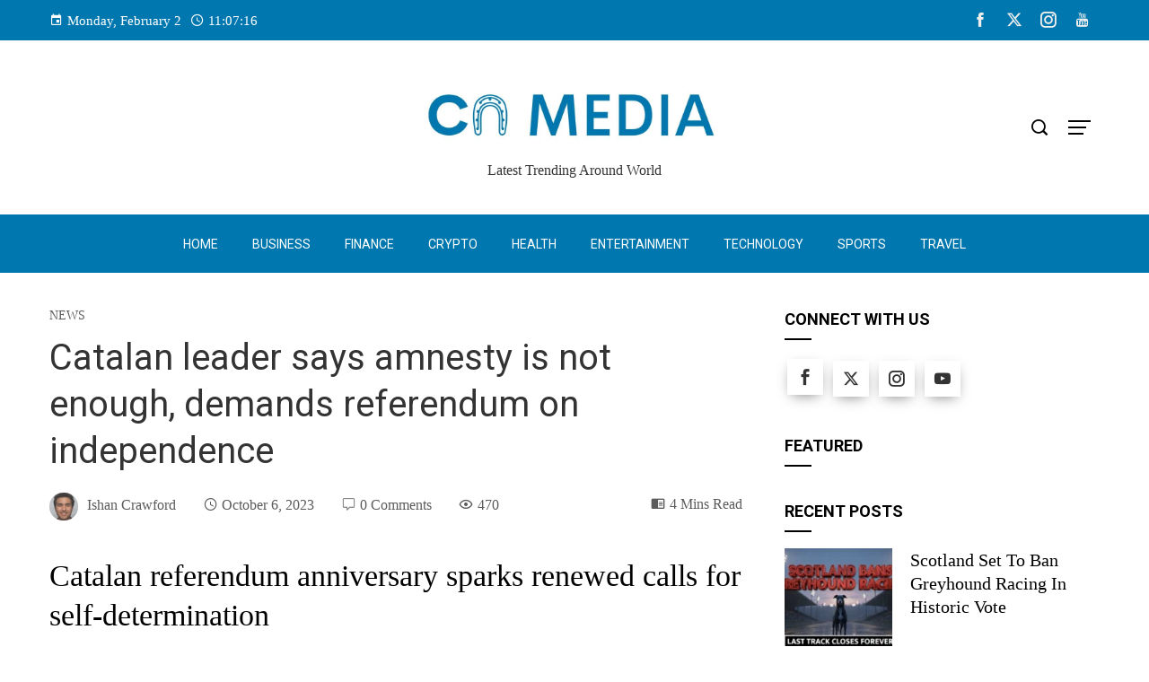

--- FILE ---
content_type: text/html; charset=UTF-8
request_url: https://cumbernauld-media.com/catalan-leader-demands-referendum-on-independence/
body_size: 31527
content:
<!DOCTYPE html>
<html lang="en-US" prefix="og: https://ogp.me/ns#">
    <head>
        <meta charset="UTF-8">
        <meta name="viewport" content="width=device-width, initial-scale=1">
        <link rel="profile" href="http://gmpg.org/xfn/11">
        <link rel="pingback" href="https://cumbernauld-media.com/xmlrpc.php">

        
<!-- Search Engine Optimization by Rank Math PRO - https://rankmath.com/ -->
<title>Catalan leader says amnesty is not enough, demands referendum on independence</title>
<meta name="description" content="🗳️ Six years after Catalonia’s referendum on independence, Catalan leader Pere Aragonès rejects amnesty without referendum and demands self-determination. 🇪🇺"/>
<meta name="robots" content="follow, index, max-snippet:-1, max-video-preview:-1, max-image-preview:large"/>
<link rel="canonical" href="https://cumbernauld-media.com/catalan-leader-demands-referendum-on-independence/" />
<meta property="og:locale" content="en_US" />
<meta property="og:type" content="article" />
<meta property="og:title" content="Catalan leader says amnesty is not enough, demands referendum on independence" />
<meta property="og:description" content="🗳️ Six years after Catalonia’s referendum on independence, Catalan leader Pere Aragonès rejects amnesty without referendum and demands self-determination. 🇪🇺" />
<meta property="og:url" content="https://cumbernauld-media.com/catalan-leader-demands-referendum-on-independence/" />
<meta property="og:site_name" content="Cumbernauld Media" />
<meta property="article:section" content="News" />
<meta property="og:image" content="https://cumbernauld-media.com/wp-content/uploads/2023/10/catalan-referendum-anniversary-protest.jpg" />
<meta property="og:image:secure_url" content="https://cumbernauld-media.com/wp-content/uploads/2023/10/catalan-referendum-anniversary-protest.jpg" />
<meta property="og:image:width" content="977" />
<meta property="og:image:height" content="532" />
<meta property="og:image:alt" content="catalan referendum anniversary protest" />
<meta property="og:image:type" content="image/jpeg" />
<meta property="article:published_time" content="2023-10-06T11:26:25+05:30" />
<meta name="twitter:card" content="summary_large_image" />
<meta name="twitter:title" content="Catalan leader says amnesty is not enough, demands referendum on independence" />
<meta name="twitter:description" content="🗳️ Six years after Catalonia’s referendum on independence, Catalan leader Pere Aragonès rejects amnesty without referendum and demands self-determination. 🇪🇺" />
<meta name="twitter:image" content="https://cumbernauld-media.com/wp-content/uploads/2023/10/catalan-referendum-anniversary-protest.jpg" />
<meta name="twitter:label1" content="Written by" />
<meta name="twitter:data1" content="Ishan Crawford" />
<meta name="twitter:label2" content="Time to read" />
<meta name="twitter:data2" content="3 minutes" />
<script type="application/ld+json" class="rank-math-schema-pro">{"@context":"https://schema.org","@graph":[{"@type":"Organization","@id":"https://cumbernauld-media.com/#organization","name":"Cumbernauld Media","url":"https://cumbernauld-media.com","logo":{"@type":"ImageObject","@id":"https://cumbernauld-media.com/#logo","url":"https://cumbernauld-media.com/wp-content/uploads/2024/01/CNM-Logo.jpeg","contentUrl":"https://cumbernauld-media.com/wp-content/uploads/2024/01/CNM-Logo.jpeg","caption":"Cumbernauld Media","inLanguage":"en-US","width":"112","height":"112"}},{"@type":"WebSite","@id":"https://cumbernauld-media.com/#website","url":"https://cumbernauld-media.com","name":"Cumbernauld Media","alternateName":"CNM","publisher":{"@id":"https://cumbernauld-media.com/#organization"},"inLanguage":"en-US"},{"@type":"ImageObject","@id":"https://cumbernauld-media.com/wp-content/uploads/2023/10/catalan-referendum-anniversary-protest.jpg","url":"https://cumbernauld-media.com/wp-content/uploads/2023/10/catalan-referendum-anniversary-protest.jpg","width":"977","height":"532","caption":"catalan referendum anniversary protest","inLanguage":"en-US"},{"@type":"BreadcrumbList","@id":"https://cumbernauld-media.com/catalan-leader-demands-referendum-on-independence/#breadcrumb","itemListElement":[{"@type":"ListItem","position":"1","item":{"@id":"https://cumbernauld-media.com","name":"Home"}},{"@type":"ListItem","position":"2","item":{"@id":"https://cumbernauld-media.com/catalan-leader-demands-referendum-on-independence/","name":"Catalan leader says amnesty is not enough, demands referendum on independence"}}]},{"@type":"WebPage","@id":"https://cumbernauld-media.com/catalan-leader-demands-referendum-on-independence/#webpage","url":"https://cumbernauld-media.com/catalan-leader-demands-referendum-on-independence/","name":"Catalan leader says amnesty is not enough, demands referendum on independence","datePublished":"2023-10-06T11:26:25+05:30","dateModified":"2023-10-06T11:26:25+05:30","isPartOf":{"@id":"https://cumbernauld-media.com/#website"},"primaryImageOfPage":{"@id":"https://cumbernauld-media.com/wp-content/uploads/2023/10/catalan-referendum-anniversary-protest.jpg"},"inLanguage":"en-US","breadcrumb":{"@id":"https://cumbernauld-media.com/catalan-leader-demands-referendum-on-independence/#breadcrumb"}},{"@type":"Person","@id":"https://cumbernauld-media.com/author/admin/","name":"Ishan Crawford","url":"https://cumbernauld-media.com/author/admin/","image":{"@type":"ImageObject","@id":"https://cumbernauld-media.com/wp-content/uploads/2020/01/cumbernauld-media-96x96.jpg","url":"https://cumbernauld-media.com/wp-content/uploads/2020/01/cumbernauld-media-96x96.jpg","caption":"Ishan Crawford","inLanguage":"en-US"},"worksFor":{"@id":"https://cumbernauld-media.com/#organization"}},{"@type":"NewsArticle","headline":"Catalan leader says amnesty is not enough, demands referendum on independence","datePublished":"2023-10-06T11:26:25+05:30","dateModified":"2023-10-06T11:26:25+05:30","author":{"@id":"https://cumbernauld-media.com/author/admin/","name":"Ishan Crawford"},"publisher":{"@id":"https://cumbernauld-media.com/#organization"},"description":"\ud83d\uddf3\ufe0f Six years after Catalonia\u2019s referendum on independence, Catalan leader Pere Aragon\u00e8s rejects amnesty without referendum and demands self-determination. \ud83c\uddea\ud83c\uddfa","copyrightYear":"2023","copyrightHolder":{"@id":"https://cumbernauld-media.com/#organization"},"name":"Catalan leader says amnesty is not enough, demands referendum on independence","@id":"https://cumbernauld-media.com/catalan-leader-demands-referendum-on-independence/#richSnippet","isPartOf":{"@id":"https://cumbernauld-media.com/catalan-leader-demands-referendum-on-independence/#webpage"},"image":{"@id":"https://cumbernauld-media.com/wp-content/uploads/2023/10/catalan-referendum-anniversary-protest.jpg"},"inLanguage":"en-US","mainEntityOfPage":{"@id":"https://cumbernauld-media.com/catalan-leader-demands-referendum-on-independence/#webpage"}}]}</script>
<!-- /Rank Math WordPress SEO plugin -->

<link rel='dns-prefetch' href='//fonts.googleapis.com' />
<link rel="alternate" type="application/rss+xml" title="CN Media &raquo; Feed" href="https://cumbernauld-media.com/feed/" />
<link rel="alternate" type="application/rss+xml" title="CN Media &raquo; Comments Feed" href="https://cumbernauld-media.com/comments/feed/" />
<link rel="alternate" type="application/rss+xml" title="CN Media &raquo; Catalan leader says amnesty is not enough, demands referendum on independence Comments Feed" href="https://cumbernauld-media.com/catalan-leader-demands-referendum-on-independence/feed/" />
<script>
window._wpemojiSettings = {"baseUrl":"https:\/\/s.w.org\/images\/core\/emoji\/15.0.3\/72x72\/","ext":".png","svgUrl":"https:\/\/s.w.org\/images\/core\/emoji\/15.0.3\/svg\/","svgExt":".svg","source":{"concatemoji":"https:\/\/cumbernauld-media.com\/wp-includes\/js\/wp-emoji-release.min.js"}};
/*! This file is auto-generated */
!function(i,n){var o,s,e;function c(e){try{var t={supportTests:e,timestamp:(new Date).valueOf()};sessionStorage.setItem(o,JSON.stringify(t))}catch(e){}}function p(e,t,n){e.clearRect(0,0,e.canvas.width,e.canvas.height),e.fillText(t,0,0);var t=new Uint32Array(e.getImageData(0,0,e.canvas.width,e.canvas.height).data),r=(e.clearRect(0,0,e.canvas.width,e.canvas.height),e.fillText(n,0,0),new Uint32Array(e.getImageData(0,0,e.canvas.width,e.canvas.height).data));return t.every(function(e,t){return e===r[t]})}function u(e,t,n){switch(t){case"flag":return n(e,"\ud83c\udff3\ufe0f\u200d\u26a7\ufe0f","\ud83c\udff3\ufe0f\u200b\u26a7\ufe0f")?!1:!n(e,"\ud83c\uddfa\ud83c\uddf3","\ud83c\uddfa\u200b\ud83c\uddf3")&&!n(e,"\ud83c\udff4\udb40\udc67\udb40\udc62\udb40\udc65\udb40\udc6e\udb40\udc67\udb40\udc7f","\ud83c\udff4\u200b\udb40\udc67\u200b\udb40\udc62\u200b\udb40\udc65\u200b\udb40\udc6e\u200b\udb40\udc67\u200b\udb40\udc7f");case"emoji":return!n(e,"\ud83d\udc26\u200d\u2b1b","\ud83d\udc26\u200b\u2b1b")}return!1}function f(e,t,n){var r="undefined"!=typeof WorkerGlobalScope&&self instanceof WorkerGlobalScope?new OffscreenCanvas(300,150):i.createElement("canvas"),a=r.getContext("2d",{willReadFrequently:!0}),o=(a.textBaseline="top",a.font="600 32px Arial",{});return e.forEach(function(e){o[e]=t(a,e,n)}),o}function t(e){var t=i.createElement("script");t.src=e,t.defer=!0,i.head.appendChild(t)}"undefined"!=typeof Promise&&(o="wpEmojiSettingsSupports",s=["flag","emoji"],n.supports={everything:!0,everythingExceptFlag:!0},e=new Promise(function(e){i.addEventListener("DOMContentLoaded",e,{once:!0})}),new Promise(function(t){var n=function(){try{var e=JSON.parse(sessionStorage.getItem(o));if("object"==typeof e&&"number"==typeof e.timestamp&&(new Date).valueOf()<e.timestamp+604800&&"object"==typeof e.supportTests)return e.supportTests}catch(e){}return null}();if(!n){if("undefined"!=typeof Worker&&"undefined"!=typeof OffscreenCanvas&&"undefined"!=typeof URL&&URL.createObjectURL&&"undefined"!=typeof Blob)try{var e="postMessage("+f.toString()+"("+[JSON.stringify(s),u.toString(),p.toString()].join(",")+"));",r=new Blob([e],{type:"text/javascript"}),a=new Worker(URL.createObjectURL(r),{name:"wpTestEmojiSupports"});return void(a.onmessage=function(e){c(n=e.data),a.terminate(),t(n)})}catch(e){}c(n=f(s,u,p))}t(n)}).then(function(e){for(var t in e)n.supports[t]=e[t],n.supports.everything=n.supports.everything&&n.supports[t],"flag"!==t&&(n.supports.everythingExceptFlag=n.supports.everythingExceptFlag&&n.supports[t]);n.supports.everythingExceptFlag=n.supports.everythingExceptFlag&&!n.supports.flag,n.DOMReady=!1,n.readyCallback=function(){n.DOMReady=!0}}).then(function(){return e}).then(function(){var e;n.supports.everything||(n.readyCallback(),(e=n.source||{}).concatemoji?t(e.concatemoji):e.wpemoji&&e.twemoji&&(t(e.twemoji),t(e.wpemoji)))}))}((window,document),window._wpemojiSettings);
</script>
<style id='wp-emoji-styles-inline-css'>

	img.wp-smiley, img.emoji {
		display: inline !important;
		border: none !important;
		box-shadow: none !important;
		height: 1em !important;
		width: 1em !important;
		margin: 0 0.07em !important;
		vertical-align: -0.1em !important;
		background: none !important;
		padding: 0 !important;
	}
</style>
<link rel='stylesheet' id='wp-block-library-css' href='https://cumbernauld-media.com/wp-includes/css/dist/block-library/style.min.css' media='all' />
<style id='wp-block-library-theme-inline-css'>
.wp-block-audio figcaption{color:#555;font-size:13px;text-align:center}.is-dark-theme .wp-block-audio figcaption{color:#ffffffa6}.wp-block-audio{margin:0 0 1em}.wp-block-code{border:1px solid #ccc;border-radius:4px;font-family:Menlo,Consolas,monaco,monospace;padding:.8em 1em}.wp-block-embed figcaption{color:#555;font-size:13px;text-align:center}.is-dark-theme .wp-block-embed figcaption{color:#ffffffa6}.wp-block-embed{margin:0 0 1em}.blocks-gallery-caption{color:#555;font-size:13px;text-align:center}.is-dark-theme .blocks-gallery-caption{color:#ffffffa6}.wp-block-image figcaption{color:#555;font-size:13px;text-align:center}.is-dark-theme .wp-block-image figcaption{color:#ffffffa6}.wp-block-image{margin:0 0 1em}.wp-block-pullquote{border-bottom:4px solid;border-top:4px solid;color:currentColor;margin-bottom:1.75em}.wp-block-pullquote cite,.wp-block-pullquote footer,.wp-block-pullquote__citation{color:currentColor;font-size:.8125em;font-style:normal;text-transform:uppercase}.wp-block-quote{border-left:.25em solid;margin:0 0 1.75em;padding-left:1em}.wp-block-quote cite,.wp-block-quote footer{color:currentColor;font-size:.8125em;font-style:normal;position:relative}.wp-block-quote.has-text-align-right{border-left:none;border-right:.25em solid;padding-left:0;padding-right:1em}.wp-block-quote.has-text-align-center{border:none;padding-left:0}.wp-block-quote.is-large,.wp-block-quote.is-style-large,.wp-block-quote.is-style-plain{border:none}.wp-block-search .wp-block-search__label{font-weight:700}.wp-block-search__button{border:1px solid #ccc;padding:.375em .625em}:where(.wp-block-group.has-background){padding:1.25em 2.375em}.wp-block-separator.has-css-opacity{opacity:.4}.wp-block-separator{border:none;border-bottom:2px solid;margin-left:auto;margin-right:auto}.wp-block-separator.has-alpha-channel-opacity{opacity:1}.wp-block-separator:not(.is-style-wide):not(.is-style-dots){width:100px}.wp-block-separator.has-background:not(.is-style-dots){border-bottom:none;height:1px}.wp-block-separator.has-background:not(.is-style-wide):not(.is-style-dots){height:2px}.wp-block-table{margin:0 0 1em}.wp-block-table td,.wp-block-table th{word-break:normal}.wp-block-table figcaption{color:#555;font-size:13px;text-align:center}.is-dark-theme .wp-block-table figcaption{color:#ffffffa6}.wp-block-video figcaption{color:#555;font-size:13px;text-align:center}.is-dark-theme .wp-block-video figcaption{color:#ffffffa6}.wp-block-video{margin:0 0 1em}.wp-block-template-part.has-background{margin-bottom:0;margin-top:0;padding:1.25em 2.375em}
</style>
<link rel='stylesheet' id='quads-style-css-css' href='https://cumbernauld-media.com/wp-content/plugins/quick-adsense-reloaded/includes/gutenberg/dist/blocks.style.build.css?ver=2.0.84' media='all' />
<style id='rank-math-toc-block-style-inline-css'>
.wp-block-rank-math-toc-block nav ol{counter-reset:item}.wp-block-rank-math-toc-block nav ol li{display:block}.wp-block-rank-math-toc-block nav ol li:before{content:counters(item, ".") ". ";counter-increment:item}

</style>
<style id='classic-theme-styles-inline-css'>
/*! This file is auto-generated */
.wp-block-button__link{color:#fff;background-color:#32373c;border-radius:9999px;box-shadow:none;text-decoration:none;padding:calc(.667em + 2px) calc(1.333em + 2px);font-size:1.125em}.wp-block-file__button{background:#32373c;color:#fff;text-decoration:none}
</style>
<style id='global-styles-inline-css'>
body{--wp--preset--color--black: #000000;--wp--preset--color--cyan-bluish-gray: #abb8c3;--wp--preset--color--white: #ffffff;--wp--preset--color--pale-pink: #f78da7;--wp--preset--color--vivid-red: #cf2e2e;--wp--preset--color--luminous-vivid-orange: #ff6900;--wp--preset--color--luminous-vivid-amber: #fcb900;--wp--preset--color--light-green-cyan: #7bdcb5;--wp--preset--color--vivid-green-cyan: #00d084;--wp--preset--color--pale-cyan-blue: #8ed1fc;--wp--preset--color--vivid-cyan-blue: #0693e3;--wp--preset--color--vivid-purple: #9b51e0;--wp--preset--gradient--vivid-cyan-blue-to-vivid-purple: linear-gradient(135deg,rgba(6,147,227,1) 0%,rgb(155,81,224) 100%);--wp--preset--gradient--light-green-cyan-to-vivid-green-cyan: linear-gradient(135deg,rgb(122,220,180) 0%,rgb(0,208,130) 100%);--wp--preset--gradient--luminous-vivid-amber-to-luminous-vivid-orange: linear-gradient(135deg,rgba(252,185,0,1) 0%,rgba(255,105,0,1) 100%);--wp--preset--gradient--luminous-vivid-orange-to-vivid-red: linear-gradient(135deg,rgba(255,105,0,1) 0%,rgb(207,46,46) 100%);--wp--preset--gradient--very-light-gray-to-cyan-bluish-gray: linear-gradient(135deg,rgb(238,238,238) 0%,rgb(169,184,195) 100%);--wp--preset--gradient--cool-to-warm-spectrum: linear-gradient(135deg,rgb(74,234,220) 0%,rgb(151,120,209) 20%,rgb(207,42,186) 40%,rgb(238,44,130) 60%,rgb(251,105,98) 80%,rgb(254,248,76) 100%);--wp--preset--gradient--blush-light-purple: linear-gradient(135deg,rgb(255,206,236) 0%,rgb(152,150,240) 100%);--wp--preset--gradient--blush-bordeaux: linear-gradient(135deg,rgb(254,205,165) 0%,rgb(254,45,45) 50%,rgb(107,0,62) 100%);--wp--preset--gradient--luminous-dusk: linear-gradient(135deg,rgb(255,203,112) 0%,rgb(199,81,192) 50%,rgb(65,88,208) 100%);--wp--preset--gradient--pale-ocean: linear-gradient(135deg,rgb(255,245,203) 0%,rgb(182,227,212) 50%,rgb(51,167,181) 100%);--wp--preset--gradient--electric-grass: linear-gradient(135deg,rgb(202,248,128) 0%,rgb(113,206,126) 100%);--wp--preset--gradient--midnight: linear-gradient(135deg,rgb(2,3,129) 0%,rgb(40,116,252) 100%);--wp--preset--font-size--small: 13px;--wp--preset--font-size--medium: 20px;--wp--preset--font-size--large: 36px;--wp--preset--font-size--x-large: 42px;--wp--preset--spacing--20: 0.44rem;--wp--preset--spacing--30: 0.67rem;--wp--preset--spacing--40: 1rem;--wp--preset--spacing--50: 1.5rem;--wp--preset--spacing--60: 2.25rem;--wp--preset--spacing--70: 3.38rem;--wp--preset--spacing--80: 5.06rem;--wp--preset--shadow--natural: 6px 6px 9px rgba(0, 0, 0, 0.2);--wp--preset--shadow--deep: 12px 12px 50px rgba(0, 0, 0, 0.4);--wp--preset--shadow--sharp: 6px 6px 0px rgba(0, 0, 0, 0.2);--wp--preset--shadow--outlined: 6px 6px 0px -3px rgba(255, 255, 255, 1), 6px 6px rgba(0, 0, 0, 1);--wp--preset--shadow--crisp: 6px 6px 0px rgba(0, 0, 0, 1);}:where(.is-layout-flex){gap: 0.5em;}:where(.is-layout-grid){gap: 0.5em;}body .is-layout-flex{display: flex;}body .is-layout-flex{flex-wrap: wrap;align-items: center;}body .is-layout-flex > *{margin: 0;}body .is-layout-grid{display: grid;}body .is-layout-grid > *{margin: 0;}:where(.wp-block-columns.is-layout-flex){gap: 2em;}:where(.wp-block-columns.is-layout-grid){gap: 2em;}:where(.wp-block-post-template.is-layout-flex){gap: 1.25em;}:where(.wp-block-post-template.is-layout-grid){gap: 1.25em;}.has-black-color{color: var(--wp--preset--color--black) !important;}.has-cyan-bluish-gray-color{color: var(--wp--preset--color--cyan-bluish-gray) !important;}.has-white-color{color: var(--wp--preset--color--white) !important;}.has-pale-pink-color{color: var(--wp--preset--color--pale-pink) !important;}.has-vivid-red-color{color: var(--wp--preset--color--vivid-red) !important;}.has-luminous-vivid-orange-color{color: var(--wp--preset--color--luminous-vivid-orange) !important;}.has-luminous-vivid-amber-color{color: var(--wp--preset--color--luminous-vivid-amber) !important;}.has-light-green-cyan-color{color: var(--wp--preset--color--light-green-cyan) !important;}.has-vivid-green-cyan-color{color: var(--wp--preset--color--vivid-green-cyan) !important;}.has-pale-cyan-blue-color{color: var(--wp--preset--color--pale-cyan-blue) !important;}.has-vivid-cyan-blue-color{color: var(--wp--preset--color--vivid-cyan-blue) !important;}.has-vivid-purple-color{color: var(--wp--preset--color--vivid-purple) !important;}.has-black-background-color{background-color: var(--wp--preset--color--black) !important;}.has-cyan-bluish-gray-background-color{background-color: var(--wp--preset--color--cyan-bluish-gray) !important;}.has-white-background-color{background-color: var(--wp--preset--color--white) !important;}.has-pale-pink-background-color{background-color: var(--wp--preset--color--pale-pink) !important;}.has-vivid-red-background-color{background-color: var(--wp--preset--color--vivid-red) !important;}.has-luminous-vivid-orange-background-color{background-color: var(--wp--preset--color--luminous-vivid-orange) !important;}.has-luminous-vivid-amber-background-color{background-color: var(--wp--preset--color--luminous-vivid-amber) !important;}.has-light-green-cyan-background-color{background-color: var(--wp--preset--color--light-green-cyan) !important;}.has-vivid-green-cyan-background-color{background-color: var(--wp--preset--color--vivid-green-cyan) !important;}.has-pale-cyan-blue-background-color{background-color: var(--wp--preset--color--pale-cyan-blue) !important;}.has-vivid-cyan-blue-background-color{background-color: var(--wp--preset--color--vivid-cyan-blue) !important;}.has-vivid-purple-background-color{background-color: var(--wp--preset--color--vivid-purple) !important;}.has-black-border-color{border-color: var(--wp--preset--color--black) !important;}.has-cyan-bluish-gray-border-color{border-color: var(--wp--preset--color--cyan-bluish-gray) !important;}.has-white-border-color{border-color: var(--wp--preset--color--white) !important;}.has-pale-pink-border-color{border-color: var(--wp--preset--color--pale-pink) !important;}.has-vivid-red-border-color{border-color: var(--wp--preset--color--vivid-red) !important;}.has-luminous-vivid-orange-border-color{border-color: var(--wp--preset--color--luminous-vivid-orange) !important;}.has-luminous-vivid-amber-border-color{border-color: var(--wp--preset--color--luminous-vivid-amber) !important;}.has-light-green-cyan-border-color{border-color: var(--wp--preset--color--light-green-cyan) !important;}.has-vivid-green-cyan-border-color{border-color: var(--wp--preset--color--vivid-green-cyan) !important;}.has-pale-cyan-blue-border-color{border-color: var(--wp--preset--color--pale-cyan-blue) !important;}.has-vivid-cyan-blue-border-color{border-color: var(--wp--preset--color--vivid-cyan-blue) !important;}.has-vivid-purple-border-color{border-color: var(--wp--preset--color--vivid-purple) !important;}.has-vivid-cyan-blue-to-vivid-purple-gradient-background{background: var(--wp--preset--gradient--vivid-cyan-blue-to-vivid-purple) !important;}.has-light-green-cyan-to-vivid-green-cyan-gradient-background{background: var(--wp--preset--gradient--light-green-cyan-to-vivid-green-cyan) !important;}.has-luminous-vivid-amber-to-luminous-vivid-orange-gradient-background{background: var(--wp--preset--gradient--luminous-vivid-amber-to-luminous-vivid-orange) !important;}.has-luminous-vivid-orange-to-vivid-red-gradient-background{background: var(--wp--preset--gradient--luminous-vivid-orange-to-vivid-red) !important;}.has-very-light-gray-to-cyan-bluish-gray-gradient-background{background: var(--wp--preset--gradient--very-light-gray-to-cyan-bluish-gray) !important;}.has-cool-to-warm-spectrum-gradient-background{background: var(--wp--preset--gradient--cool-to-warm-spectrum) !important;}.has-blush-light-purple-gradient-background{background: var(--wp--preset--gradient--blush-light-purple) !important;}.has-blush-bordeaux-gradient-background{background: var(--wp--preset--gradient--blush-bordeaux) !important;}.has-luminous-dusk-gradient-background{background: var(--wp--preset--gradient--luminous-dusk) !important;}.has-pale-ocean-gradient-background{background: var(--wp--preset--gradient--pale-ocean) !important;}.has-electric-grass-gradient-background{background: var(--wp--preset--gradient--electric-grass) !important;}.has-midnight-gradient-background{background: var(--wp--preset--gradient--midnight) !important;}.has-small-font-size{font-size: var(--wp--preset--font-size--small) !important;}.has-medium-font-size{font-size: var(--wp--preset--font-size--medium) !important;}.has-large-font-size{font-size: var(--wp--preset--font-size--large) !important;}.has-x-large-font-size{font-size: var(--wp--preset--font-size--x-large) !important;}
.wp-block-navigation a:where(:not(.wp-element-button)){color: inherit;}
:where(.wp-block-post-template.is-layout-flex){gap: 1.25em;}:where(.wp-block-post-template.is-layout-grid){gap: 1.25em;}
:where(.wp-block-columns.is-layout-flex){gap: 2em;}:where(.wp-block-columns.is-layout-grid){gap: 2em;}
.wp-block-pullquote{font-size: 1.5em;line-height: 1.6;}
</style>
<link rel='stylesheet' id='tnado_hidefi_styles-css' href='https://cumbernauld-media.com/wp-content/plugins/hide-featured-image-on-all-single-pagepost//tnado-styles.css' media='all' />
<link rel='stylesheet' id='viral-pro-loaders-css' href='https://cumbernauld-media.com/wp-content/themes/viral-pro/css/loaders.css?ver=1.1.2' media='all' />
<link rel='stylesheet' id='owl-carousel-css' href='https://cumbernauld-media.com/wp-content/themes/viral-pro/css/owl.carousel.css?ver=1.1.2' media='all' />
<link rel='stylesheet' id='animate-css' href='https://cumbernauld-media.com/wp-content/themes/viral-pro/css/animate.css?ver=1.1.2' media='all' />
<link rel='stylesheet' id='slick-css' href='https://cumbernauld-media.com/wp-content/themes/viral-pro/css/slick.css?ver=1.1.2' media='all' />
<link rel='stylesheet' id='YTPlayer-css' href='https://cumbernauld-media.com/wp-content/themes/viral-pro/css/jquery.mb.YTPlayer.min.css?ver=1.1.2' media='all' />
<link rel='stylesheet' id='jquery-mcustomscrollbar-css' href='https://cumbernauld-media.com/wp-content/themes/viral-pro/css/jquery.mCustomScrollbar.css?ver=1.1.2' media='all' />
<link rel='stylesheet' id='justifiedGallery-css' href='https://cumbernauld-media.com/wp-content/themes/viral-pro/css/justifiedGallery.min.css?ver=1.1.2' media='all' />
<link rel='stylesheet' id='viral-pro-style-css' href='https://cumbernauld-media.com/wp-content/themes/viral-pro/style.css?ver=1.1.2' media='all' />
<style id='viral-pro-style-inline-css'>
.ht-container{max-width:1170px}body.ht-boxed #ht-page{max-width:1330px}body.ht-fluid .ht-container{max-width:80%}#primary{width:66%}#secondary{width:30%}.ht-boxed .ht-fullwidth-container,.ht-boxed .vl-fwcarousel-block{margin-left:-80px !important;margin-right:-80px !important}#ht-preloader-wrap,#preloader-15.loading .finger-item i,#preloader-15.loading .finger-item span:before,#preloader-15.loading .finger-item span:after,#preloader-15.loading .last-finger-item i:after{background:#FFFFFF}#preloader-2 .object,#preloader-3 .object,#preloader-4 .object,#preloader-5 .object,#preloader-6 .object,#preloader-7 .object,#preloader-10 .object,#preloader-11 .object,#preloader-12 .object,#preloader-13 .object,#preloader-14 .object,#preloader-15.loading .finger-item,#preloader-15.loading .last-finger-item,#preloader-15.loading .last-finger-item i,.pacman>div:nth-child(3),.pacman>div:nth-child(4),.pacman>div:nth-child(5),.pacman>div:nth-child(6){background:#000000}#preloader-8 .object,#preloader-9 .object,.pacman>div:first-of-type,.pacman>div:nth-child(2){border-color:#000000}#preloader-1 .object{border-left-color:#000000;border-right-color:#000000}html,body,button,input,select,textarea{font-family:'Georgia',serif;font-weight:400;font-style:normal;text-transform:none;text-decoration:none;font-size:18px;line-height:1.6;;color:#333333}.ht-menu > ul > li > a,a.ht-header-bttn{font-family:'Roboto',serif;font-weight:400;font-style:normal;text-transform:uppercase;text-decoration:none;font-size:14px;line-height:3}.ht-site-title-tagline .ht-site-title{font-family:'Georgia',serif;font-weight:700;font-style:normal;text-transform:uppercase;text-decoration:none;font-size:50px;line-height:0.8;;color:#333333}.ht-site-title-tagline .ht-site-description{font-family:'Default',serif;font-weight:400;font-style:normal;text-transform:none;text-decoration:none;font-size:16px;line-height:1.2;;color:#333333}.ht-main-title,.single-post .entry-title{font-family:'Roboto',serif;font-weight:400;font-style:normal;text-transform:none;text-decoration:none;font-size:40px;line-height:1.3;;color:#333333}h3.vl-post-title{font-family:'Georgia',serif;font-weight:400;font-style:normal;text-transform:capitalize;text-decoration:none;font-size:20px;line-height:1.3}.vl-block-title span.vl-title,.vp-block-title span.vl-title{font-family:'Georgia',serif;font-weight:400;font-style:normal;text-transform:uppercase;text-decoration:none;font-size:21px;line-height:1.1}.widget-title{font-family:'Roboto',serif;font-weight:700;font-style:normal;text-transform:uppercase;text-decoration:none;font-size:18px;line-height:1.3}h1,h2,h3,h4,h5,h6,.ht-site-title{font-family:'Georgia',serif;font-weight:400;font-style:normal;text-transform:none;text-decoration:none;line-height:1.3}h1,.ht-site-title{font-size:38px}h2{font-size:34px}h3{font-size:30px}h4{font-size:26px}h5{font-size:22px}h6{font-size:18px}.ht-main-navigation,.menu-item-megamenu .widget-title,.menu-item-megamenu .vl-block-title span.vl-title{font-size:14px;font-family:Roboto}.single-ht-megamenu .ht-main-content{font-family:Roboto}.vp-block-filter{line-height:1}.ht-main-content h1,.ht-main-content h2,.ht-main-content h3,.ht-main-content h4,.ht-main-content h5,.ht-main-content h6{color:#000000}.ht-main-content{color:#333333}a{color:#000000}a:hover,.woocommerce .woocommerce-breadcrumb a:hover,.breadcrumb-trail a:hover{color:#0078af}.ht-sidebar-style1 .ht-site-wrapper .widget-area ul ul,.ht-sidebar-style1 .ht-site-wrapper .widget-area li{border-color:rgba(51,51,51,0.05)}.ht-sidebar-style2 .ht-site-wrapper .widget,.ht-sidebar-style2 .ht-site-wrapper .widget-title,.ht-sidebar-style3 .ht-site-wrapper .widget,.ht-sidebar-style5 .ht-site-wrapper .widget,.ht-sidebar-style7 .ht-site-wrapper .widget,.ht-sidebar-style7 .ht-site-wrapper .widget-title,.comment-list .sp-comment-content,.post-navigation,.post-navigation .nav-next,.ht-social-share{border-color:rgba(51,51,51,0.1)}.ht-sidebar-style5 .ht-site-wrapper .widget-title:before,.ht-sidebar-style5 .ht-site-wrapper .widget-title:after{background-color:rgba(51,51,51,0.1)}.single-entry-tags a,.widget-area .tagcloud a{border-color:#333333}.ht-sidebar-style3 .ht-site-wrapper .widget{background:rgba(51,51,51,0.05)}.ht-main-content .widget-title{color:#000000}.ht-sidebar-style1 .ht-site-wrapper .widget-title:after,.ht-sidebar-style3 .ht-site-wrapper .widget-title:after,.ht-sidebar-style6 .ht-site-wrapper .widget-title:after,.ht-sidebar-style7 .ht-site-wrapper .widget:before{background-color:#000000}.ht-ticker-section{background-color:#FFFFFF}.ht-ticker-section .ht-section-wrap{padding-top:20px;padding-bottom:20px;color:#333333}.ht-ticker-section h1,.ht-ticker-section h2,.ht-ticker-section h3,.ht-ticker-section h4,.ht-ticker-section h5,.ht-ticker-section h6{color:#333333}.ht-ticker-section.ht-overwrite-color .vl-block-title span.vl-title{color:#333333}.ht-block-title-style2 .ht-ticker-section.ht-overwrite-color .vl-block-title:after,.ht-block-title-style5 .ht-ticker-section.ht-overwrite-color .vl-block-title span.vl-title:before,.ht-block-title-style7 .ht-ticker-section.ht-overwrite-color .vl-block-title span.vl-title,.ht-block-title-style8 .ht-ticker-section.ht-overwrite-color .vl-block-title span.vl-title,.ht-block-title-style9 .ht-ticker-section.ht-overwrite-color .vl-block-title span.vl-title,.ht-block-title-style9 .ht-ticker-section.ht-overwrite-color .vl-block-title span.vl-title:before,.ht-block-title-style10 .ht-ticker-section.ht-overwrite-color .vl-block-header,.ht-block-title-style11 .ht-ticker-section.ht-overwrite-color .vl-block-title span.vl-title,.ht-block-title-style12 .ht-ticker-section.ht-overwrite-color .vl-block-title{background-color:#0078af}.ht-block-title-style8 .ht-ticker-section.ht-overwrite-color .vl-block-header,.ht-block-title-style9 .ht-ticker-section.ht-overwrite-color .vl-block-header,.ht-block-title-style11 .ht-ticker-section.ht-overwrite-color .vl-block-header{border-color:#0078af}.ht-block-title-style10 .ht-ticker-section.ht-overwrite-color .vl-block-title:before{border-color:#0078af #0078af transparent transparent}.ht-block-title-style2 .ht-ticker-section.ht-overwrite-color .vl-block-title,.ht-block-title-style3 .ht-ticker-section.ht-overwrite-color .vl-block-header,.ht-block-title-style5 .ht-ticker-section.ht-overwrite-color .vl-block-header{border-color:#0078af}.ht-block-title-style4 .ht-ticker-section.ht-overwrite-color .vl-block-title:after,.ht-block-title-style6 .ht-ticker-section.ht-overwrite-color .vl-block-title:before,.ht-block-title-style6 .ht-ticker-section.ht-overwrite-color .vl-block-title:after,.ht-block-title-style7 .ht-ticker-section.ht-overwrite-color .vl-block-title:after{background-color:#0078af}.ht-ticker-section .ht-section-seperator.top-section-seperator{height:60px}.ht-ticker-section .ht-section-seperator.bottom-section-seperator{height:60px}.ht-slider1-section{background-color:#FFFFFF}.ht-slider1-section .ht-section-wrap{padding-top:20px;padding-bottom:20px;color:#333333}.ht-slider1-section h1,.ht-slider1-section h2,.ht-slider1-section h3,.ht-slider1-section h4,.ht-slider1-section h5,.ht-slider1-section h6{color:#333333}.ht-slider1-section.ht-overwrite-color .vl-block-title span.vl-title{color:#333333}.ht-block-title-style2 .ht-slider1-section.ht-overwrite-color .vl-block-title:after,.ht-block-title-style5 .ht-slider1-section.ht-overwrite-color .vl-block-title span.vl-title:before,.ht-block-title-style7 .ht-slider1-section.ht-overwrite-color .vl-block-title span.vl-title,.ht-block-title-style8 .ht-slider1-section.ht-overwrite-color .vl-block-title span.vl-title,.ht-block-title-style9 .ht-slider1-section.ht-overwrite-color .vl-block-title span.vl-title,.ht-block-title-style9 .ht-slider1-section.ht-overwrite-color .vl-block-title span.vl-title:before,.ht-block-title-style10 .ht-slider1-section.ht-overwrite-color .vl-block-header,.ht-block-title-style11 .ht-slider1-section.ht-overwrite-color .vl-block-title span.vl-title,.ht-block-title-style12 .ht-slider1-section.ht-overwrite-color .vl-block-title{background-color:#0078af}.ht-block-title-style8 .ht-slider1-section.ht-overwrite-color .vl-block-header,.ht-block-title-style9 .ht-slider1-section.ht-overwrite-color .vl-block-header,.ht-block-title-style11 .ht-slider1-section.ht-overwrite-color .vl-block-header{border-color:#0078af}.ht-block-title-style10 .ht-slider1-section.ht-overwrite-color .vl-block-title:before{border-color:#0078af #0078af transparent transparent}.ht-block-title-style2 .ht-slider1-section.ht-overwrite-color .vl-block-title,.ht-block-title-style3 .ht-slider1-section.ht-overwrite-color .vl-block-header,.ht-block-title-style5 .ht-slider1-section.ht-overwrite-color .vl-block-header{border-color:#0078af}.ht-block-title-style4 .ht-slider1-section.ht-overwrite-color .vl-block-title:after,.ht-block-title-style6 .ht-slider1-section.ht-overwrite-color .vl-block-title:before,.ht-block-title-style6 .ht-slider1-section.ht-overwrite-color .vl-block-title:after,.ht-block-title-style7 .ht-slider1-section.ht-overwrite-color .vl-block-title:after{background-color:#0078af}.ht-slider1-section .ht-section-seperator.top-section-seperator{height:60px}.ht-slider1-section .ht-section-seperator.bottom-section-seperator{height:60px}.ht-slider2-section{background-color:#FFFFFF}.ht-slider2-section .ht-section-wrap{padding-top:20px;padding-bottom:20px;color:#333333}.ht-slider2-section h1,.ht-slider2-section h2,.ht-slider2-section h3,.ht-slider2-section h4,.ht-slider2-section h5,.ht-slider2-section h6{color:#333333}.ht-slider2-section.ht-overwrite-color .vl-block-title span.vl-title{color:#333333}.ht-block-title-style2 .ht-slider2-section.ht-overwrite-color .vl-block-title:after,.ht-block-title-style5 .ht-slider2-section.ht-overwrite-color .vl-block-title span.vl-title:before,.ht-block-title-style7 .ht-slider2-section.ht-overwrite-color .vl-block-title span.vl-title,.ht-block-title-style8 .ht-slider2-section.ht-overwrite-color .vl-block-title span.vl-title,.ht-block-title-style9 .ht-slider2-section.ht-overwrite-color .vl-block-title span.vl-title,.ht-block-title-style9 .ht-slider2-section.ht-overwrite-color .vl-block-title span.vl-title:before,.ht-block-title-style10 .ht-slider2-section.ht-overwrite-color .vl-block-header,.ht-block-title-style11 .ht-slider2-section.ht-overwrite-color .vl-block-title span.vl-title,.ht-block-title-style12 .ht-slider2-section.ht-overwrite-color .vl-block-title{background-color:#0078af}.ht-block-title-style8 .ht-slider2-section.ht-overwrite-color .vl-block-header,.ht-block-title-style9 .ht-slider2-section.ht-overwrite-color .vl-block-header,.ht-block-title-style11 .ht-slider2-section.ht-overwrite-color .vl-block-header{border-color:#0078af}.ht-block-title-style10 .ht-slider2-section.ht-overwrite-color .vl-block-title:before{border-color:#0078af #0078af transparent transparent}.ht-block-title-style2 .ht-slider2-section.ht-overwrite-color .vl-block-title,.ht-block-title-style3 .ht-slider2-section.ht-overwrite-color .vl-block-header,.ht-block-title-style5 .ht-slider2-section.ht-overwrite-color .vl-block-header{border-color:#0078af}.ht-block-title-style4 .ht-slider2-section.ht-overwrite-color .vl-block-title:after,.ht-block-title-style6 .ht-slider2-section.ht-overwrite-color .vl-block-title:before,.ht-block-title-style6 .ht-slider2-section.ht-overwrite-color .vl-block-title:after,.ht-block-title-style7 .ht-slider2-section.ht-overwrite-color .vl-block-title:after{background-color:#0078af}.ht-slider2-section .ht-section-seperator.top-section-seperator{height:60px}.ht-slider2-section .ht-section-seperator.bottom-section-seperator{height:60px}.ht-featured-section{background-color:#FFFFFF}.ht-featured-section .ht-section-wrap{padding-top:20px;padding-bottom:20px;color:#333333}.ht-featured-section h1,.ht-featured-section h2,.ht-featured-section h3,.ht-featured-section h4,.ht-featured-section h5,.ht-featured-section h6{color:#333333}.ht-featured-section.ht-overwrite-color .vl-block-title span.vl-title{color:#333333}.ht-block-title-style2 .ht-featured-section.ht-overwrite-color .vl-block-title:after,.ht-block-title-style5 .ht-featured-section.ht-overwrite-color .vl-block-title span.vl-title:before,.ht-block-title-style7 .ht-featured-section.ht-overwrite-color .vl-block-title span.vl-title,.ht-block-title-style8 .ht-featured-section.ht-overwrite-color .vl-block-title span.vl-title,.ht-block-title-style9 .ht-featured-section.ht-overwrite-color .vl-block-title span.vl-title,.ht-block-title-style9 .ht-featured-section.ht-overwrite-color .vl-block-title span.vl-title:before,.ht-block-title-style10 .ht-featured-section.ht-overwrite-color .vl-block-header,.ht-block-title-style11 .ht-featured-section.ht-overwrite-color .vl-block-title span.vl-title,.ht-block-title-style12 .ht-featured-section.ht-overwrite-color .vl-block-title{background-color:#0078af}.ht-block-title-style8 .ht-featured-section.ht-overwrite-color .vl-block-header,.ht-block-title-style9 .ht-featured-section.ht-overwrite-color .vl-block-header,.ht-block-title-style11 .ht-featured-section.ht-overwrite-color .vl-block-header{border-color:#0078af}.ht-block-title-style10 .ht-featured-section.ht-overwrite-color .vl-block-title:before{border-color:#0078af #0078af transparent transparent}.ht-block-title-style2 .ht-featured-section.ht-overwrite-color .vl-block-title,.ht-block-title-style3 .ht-featured-section.ht-overwrite-color .vl-block-header,.ht-block-title-style5 .ht-featured-section.ht-overwrite-color .vl-block-header{border-color:#0078af}.ht-block-title-style4 .ht-featured-section.ht-overwrite-color .vl-block-title:after,.ht-block-title-style6 .ht-featured-section.ht-overwrite-color .vl-block-title:before,.ht-block-title-style6 .ht-featured-section.ht-overwrite-color .vl-block-title:after,.ht-block-title-style7 .ht-featured-section.ht-overwrite-color .vl-block-title:after{background-color:#0078af}.ht-featured-section .ht-section-seperator.top-section-seperator{height:60px}.ht-featured-section .ht-section-seperator.bottom-section-seperator{height:60px}.ht-tile1-section{background-color:#FFFFFF}.ht-tile1-section .ht-section-wrap{padding-top:20px;padding-bottom:20px;color:#333333}.ht-tile1-section h1,.ht-tile1-section h2,.ht-tile1-section h3,.ht-tile1-section h4,.ht-tile1-section h5,.ht-tile1-section h6{color:#333333}.ht-tile1-section.ht-overwrite-color .vl-block-title span.vl-title{color:#333333}.ht-block-title-style2 .ht-tile1-section.ht-overwrite-color .vl-block-title:after,.ht-block-title-style5 .ht-tile1-section.ht-overwrite-color .vl-block-title span.vl-title:before,.ht-block-title-style7 .ht-tile1-section.ht-overwrite-color .vl-block-title span.vl-title,.ht-block-title-style8 .ht-tile1-section.ht-overwrite-color .vl-block-title span.vl-title,.ht-block-title-style9 .ht-tile1-section.ht-overwrite-color .vl-block-title span.vl-title,.ht-block-title-style9 .ht-tile1-section.ht-overwrite-color .vl-block-title span.vl-title:before,.ht-block-title-style10 .ht-tile1-section.ht-overwrite-color .vl-block-header,.ht-block-title-style11 .ht-tile1-section.ht-overwrite-color .vl-block-title span.vl-title,.ht-block-title-style12 .ht-tile1-section.ht-overwrite-color .vl-block-title{background-color:#0078af}.ht-block-title-style8 .ht-tile1-section.ht-overwrite-color .vl-block-header,.ht-block-title-style9 .ht-tile1-section.ht-overwrite-color .vl-block-header,.ht-block-title-style11 .ht-tile1-section.ht-overwrite-color .vl-block-header{border-color:#0078af}.ht-block-title-style10 .ht-tile1-section.ht-overwrite-color .vl-block-title:before{border-color:#0078af #0078af transparent transparent}.ht-block-title-style2 .ht-tile1-section.ht-overwrite-color .vl-block-title,.ht-block-title-style3 .ht-tile1-section.ht-overwrite-color .vl-block-header,.ht-block-title-style5 .ht-tile1-section.ht-overwrite-color .vl-block-header{border-color:#0078af}.ht-block-title-style4 .ht-tile1-section.ht-overwrite-color .vl-block-title:after,.ht-block-title-style6 .ht-tile1-section.ht-overwrite-color .vl-block-title:before,.ht-block-title-style6 .ht-tile1-section.ht-overwrite-color .vl-block-title:after,.ht-block-title-style7 .ht-tile1-section.ht-overwrite-color .vl-block-title:after{background-color:#0078af}.ht-tile1-section .ht-section-seperator.top-section-seperator{height:60px}.ht-tile1-section .ht-section-seperator.bottom-section-seperator{height:60px}.ht-tile2-section{background-color:#FFFFFF}.ht-tile2-section .ht-section-wrap{padding-top:20px;padding-bottom:20px;color:#333333}.ht-tile2-section h1,.ht-tile2-section h2,.ht-tile2-section h3,.ht-tile2-section h4,.ht-tile2-section h5,.ht-tile2-section h6{color:#333333}.ht-tile2-section.ht-overwrite-color .vl-block-title span.vl-title{color:#333333}.ht-block-title-style2 .ht-tile2-section.ht-overwrite-color .vl-block-title:after,.ht-block-title-style5 .ht-tile2-section.ht-overwrite-color .vl-block-title span.vl-title:before,.ht-block-title-style7 .ht-tile2-section.ht-overwrite-color .vl-block-title span.vl-title,.ht-block-title-style8 .ht-tile2-section.ht-overwrite-color .vl-block-title span.vl-title,.ht-block-title-style9 .ht-tile2-section.ht-overwrite-color .vl-block-title span.vl-title,.ht-block-title-style9 .ht-tile2-section.ht-overwrite-color .vl-block-title span.vl-title:before,.ht-block-title-style10 .ht-tile2-section.ht-overwrite-color .vl-block-header,.ht-block-title-style11 .ht-tile2-section.ht-overwrite-color .vl-block-title span.vl-title,.ht-block-title-style12 .ht-tile2-section.ht-overwrite-color .vl-block-title{background-color:#0078af}.ht-block-title-style8 .ht-tile2-section.ht-overwrite-color .vl-block-header,.ht-block-title-style9 .ht-tile2-section.ht-overwrite-color .vl-block-header,.ht-block-title-style11 .ht-tile2-section.ht-overwrite-color .vl-block-header{border-color:#0078af}.ht-block-title-style10 .ht-tile2-section.ht-overwrite-color .vl-block-title:before{border-color:#0078af #0078af transparent transparent}.ht-block-title-style2 .ht-tile2-section.ht-overwrite-color .vl-block-title,.ht-block-title-style3 .ht-tile2-section.ht-overwrite-color .vl-block-header,.ht-block-title-style5 .ht-tile2-section.ht-overwrite-color .vl-block-header{border-color:#0078af}.ht-block-title-style4 .ht-tile2-section.ht-overwrite-color .vl-block-title:after,.ht-block-title-style6 .ht-tile2-section.ht-overwrite-color .vl-block-title:before,.ht-block-title-style6 .ht-tile2-section.ht-overwrite-color .vl-block-title:after,.ht-block-title-style7 .ht-tile2-section.ht-overwrite-color .vl-block-title:after{background-color:#0078af}.ht-tile2-section .ht-section-seperator.top-section-seperator{height:60px}.ht-tile2-section .ht-section-seperator.bottom-section-seperator{height:60px}.ht-mininews-section{background-color:#FFFFFF}.ht-mininews-section .ht-section-wrap{padding-top:20px;padding-bottom:20px;color:#333333}.ht-mininews-section h1,.ht-mininews-section h2,.ht-mininews-section h3,.ht-mininews-section h4,.ht-mininews-section h5,.ht-mininews-section h6{color:#333333}.ht-mininews-section.ht-overwrite-color .vl-block-title span.vl-title{color:#333333}.ht-block-title-style2 .ht-mininews-section.ht-overwrite-color .vl-block-title:after,.ht-block-title-style5 .ht-mininews-section.ht-overwrite-color .vl-block-title span.vl-title:before,.ht-block-title-style7 .ht-mininews-section.ht-overwrite-color .vl-block-title span.vl-title,.ht-block-title-style8 .ht-mininews-section.ht-overwrite-color .vl-block-title span.vl-title,.ht-block-title-style9 .ht-mininews-section.ht-overwrite-color .vl-block-title span.vl-title,.ht-block-title-style9 .ht-mininews-section.ht-overwrite-color .vl-block-title span.vl-title:before,.ht-block-title-style10 .ht-mininews-section.ht-overwrite-color .vl-block-header,.ht-block-title-style11 .ht-mininews-section.ht-overwrite-color .vl-block-title span.vl-title,.ht-block-title-style12 .ht-mininews-section.ht-overwrite-color .vl-block-title{background-color:#0078af}.ht-block-title-style8 .ht-mininews-section.ht-overwrite-color .vl-block-header,.ht-block-title-style9 .ht-mininews-section.ht-overwrite-color .vl-block-header,.ht-block-title-style11 .ht-mininews-section.ht-overwrite-color .vl-block-header{border-color:#0078af}.ht-block-title-style10 .ht-mininews-section.ht-overwrite-color .vl-block-title:before{border-color:#0078af #0078af transparent transparent}.ht-block-title-style2 .ht-mininews-section.ht-overwrite-color .vl-block-title,.ht-block-title-style3 .ht-mininews-section.ht-overwrite-color .vl-block-header,.ht-block-title-style5 .ht-mininews-section.ht-overwrite-color .vl-block-header{border-color:#0078af}.ht-block-title-style4 .ht-mininews-section.ht-overwrite-color .vl-block-title:after,.ht-block-title-style6 .ht-mininews-section.ht-overwrite-color .vl-block-title:before,.ht-block-title-style6 .ht-mininews-section.ht-overwrite-color .vl-block-title:after,.ht-block-title-style7 .ht-mininews-section.ht-overwrite-color .vl-block-title:after{background-color:#0078af}.ht-mininews-section .ht-section-seperator.top-section-seperator{height:60px}.ht-mininews-section .ht-section-seperator.bottom-section-seperator{height:60px}.ht-leftnews-section{background-color:#FFFFFF}.ht-leftnews-section .ht-section-wrap{padding-top:20px;padding-bottom:20px;color:#333333}.ht-leftnews-section h1,.ht-leftnews-section h2,.ht-leftnews-section h3,.ht-leftnews-section h4,.ht-leftnews-section h5,.ht-leftnews-section h6{color:#333333}.ht-leftnews-section.ht-overwrite-color .vl-block-title span.vl-title{color:#333333}.ht-block-title-style2 .ht-leftnews-section.ht-overwrite-color .vl-block-title:after,.ht-block-title-style5 .ht-leftnews-section.ht-overwrite-color .vl-block-title span.vl-title:before,.ht-block-title-style7 .ht-leftnews-section.ht-overwrite-color .vl-block-title span.vl-title,.ht-block-title-style8 .ht-leftnews-section.ht-overwrite-color .vl-block-title span.vl-title,.ht-block-title-style9 .ht-leftnews-section.ht-overwrite-color .vl-block-title span.vl-title,.ht-block-title-style9 .ht-leftnews-section.ht-overwrite-color .vl-block-title span.vl-title:before,.ht-block-title-style10 .ht-leftnews-section.ht-overwrite-color .vl-block-header,.ht-block-title-style11 .ht-leftnews-section.ht-overwrite-color .vl-block-title span.vl-title,.ht-block-title-style12 .ht-leftnews-section.ht-overwrite-color .vl-block-title{background-color:#0078af}.ht-block-title-style8 .ht-leftnews-section.ht-overwrite-color .vl-block-header,.ht-block-title-style9 .ht-leftnews-section.ht-overwrite-color .vl-block-header,.ht-block-title-style11 .ht-leftnews-section.ht-overwrite-color .vl-block-header{border-color:#0078af}.ht-block-title-style10 .ht-leftnews-section.ht-overwrite-color .vl-block-title:before{border-color:#0078af #0078af transparent transparent}.ht-block-title-style2 .ht-leftnews-section.ht-overwrite-color .vl-block-title,.ht-block-title-style3 .ht-leftnews-section.ht-overwrite-color .vl-block-header,.ht-block-title-style5 .ht-leftnews-section.ht-overwrite-color .vl-block-header{border-color:#0078af}.ht-block-title-style4 .ht-leftnews-section.ht-overwrite-color .vl-block-title:after,.ht-block-title-style6 .ht-leftnews-section.ht-overwrite-color .vl-block-title:before,.ht-block-title-style6 .ht-leftnews-section.ht-overwrite-color .vl-block-title:after,.ht-block-title-style7 .ht-leftnews-section.ht-overwrite-color .vl-block-title:after{background-color:#0078af}.ht-leftnews-section .ht-section-seperator.top-section-seperator{height:60px}.ht-leftnews-section .ht-section-seperator.bottom-section-seperator{height:60px}.ht-rightnews-section{background-color:#FFFFFF}.ht-rightnews-section .ht-section-wrap{padding-top:20px;padding-bottom:20px;color:#333333}.ht-rightnews-section h1,.ht-rightnews-section h2,.ht-rightnews-section h3,.ht-rightnews-section h4,.ht-rightnews-section h5,.ht-rightnews-section h6{color:#333333}.ht-rightnews-section.ht-overwrite-color .vl-block-title span.vl-title{color:#333333}.ht-block-title-style2 .ht-rightnews-section.ht-overwrite-color .vl-block-title:after,.ht-block-title-style5 .ht-rightnews-section.ht-overwrite-color .vl-block-title span.vl-title:before,.ht-block-title-style7 .ht-rightnews-section.ht-overwrite-color .vl-block-title span.vl-title,.ht-block-title-style8 .ht-rightnews-section.ht-overwrite-color .vl-block-title span.vl-title,.ht-block-title-style9 .ht-rightnews-section.ht-overwrite-color .vl-block-title span.vl-title,.ht-block-title-style9 .ht-rightnews-section.ht-overwrite-color .vl-block-title span.vl-title:before,.ht-block-title-style10 .ht-rightnews-section.ht-overwrite-color .vl-block-header,.ht-block-title-style11 .ht-rightnews-section.ht-overwrite-color .vl-block-title span.vl-title,.ht-block-title-style12 .ht-rightnews-section.ht-overwrite-color .vl-block-title{background-color:#0078af}.ht-block-title-style8 .ht-rightnews-section.ht-overwrite-color .vl-block-header,.ht-block-title-style9 .ht-rightnews-section.ht-overwrite-color .vl-block-header,.ht-block-title-style11 .ht-rightnews-section.ht-overwrite-color .vl-block-header{border-color:#0078af}.ht-block-title-style10 .ht-rightnews-section.ht-overwrite-color .vl-block-title:before{border-color:#0078af #0078af transparent transparent}.ht-block-title-style2 .ht-rightnews-section.ht-overwrite-color .vl-block-title,.ht-block-title-style3 .ht-rightnews-section.ht-overwrite-color .vl-block-header,.ht-block-title-style5 .ht-rightnews-section.ht-overwrite-color .vl-block-header{border-color:#0078af}.ht-block-title-style4 .ht-rightnews-section.ht-overwrite-color .vl-block-title:after,.ht-block-title-style6 .ht-rightnews-section.ht-overwrite-color .vl-block-title:before,.ht-block-title-style6 .ht-rightnews-section.ht-overwrite-color .vl-block-title:after,.ht-block-title-style7 .ht-rightnews-section.ht-overwrite-color .vl-block-title:after{background-color:#0078af}.ht-rightnews-section .ht-section-seperator.top-section-seperator{height:60px}.ht-rightnews-section .ht-section-seperator.bottom-section-seperator{height:60px}.ht-fwcarousel-section{background-color:#FFFFFF}.ht-fwcarousel-section .ht-section-wrap{padding-top:20px;padding-bottom:20px;color:#333333}.ht-fwcarousel-section h1,.ht-fwcarousel-section h2,.ht-fwcarousel-section h3,.ht-fwcarousel-section h4,.ht-fwcarousel-section h5,.ht-fwcarousel-section h6{color:#333333}.ht-fwcarousel-section.ht-overwrite-color .vl-block-title span.vl-title{color:#333333}.ht-block-title-style2 .ht-fwcarousel-section.ht-overwrite-color .vl-block-title:after,.ht-block-title-style5 .ht-fwcarousel-section.ht-overwrite-color .vl-block-title span.vl-title:before,.ht-block-title-style7 .ht-fwcarousel-section.ht-overwrite-color .vl-block-title span.vl-title,.ht-block-title-style8 .ht-fwcarousel-section.ht-overwrite-color .vl-block-title span.vl-title,.ht-block-title-style9 .ht-fwcarousel-section.ht-overwrite-color .vl-block-title span.vl-title,.ht-block-title-style9 .ht-fwcarousel-section.ht-overwrite-color .vl-block-title span.vl-title:before,.ht-block-title-style10 .ht-fwcarousel-section.ht-overwrite-color .vl-block-header,.ht-block-title-style11 .ht-fwcarousel-section.ht-overwrite-color .vl-block-title span.vl-title,.ht-block-title-style12 .ht-fwcarousel-section.ht-overwrite-color .vl-block-title{background-color:#0078af}.ht-block-title-style8 .ht-fwcarousel-section.ht-overwrite-color .vl-block-header,.ht-block-title-style9 .ht-fwcarousel-section.ht-overwrite-color .vl-block-header,.ht-block-title-style11 .ht-fwcarousel-section.ht-overwrite-color .vl-block-header{border-color:#0078af}.ht-block-title-style10 .ht-fwcarousel-section.ht-overwrite-color .vl-block-title:before{border-color:#0078af #0078af transparent transparent}.ht-block-title-style2 .ht-fwcarousel-section.ht-overwrite-color .vl-block-title,.ht-block-title-style3 .ht-fwcarousel-section.ht-overwrite-color .vl-block-header,.ht-block-title-style5 .ht-fwcarousel-section.ht-overwrite-color .vl-block-header{border-color:#0078af}.ht-block-title-style4 .ht-fwcarousel-section.ht-overwrite-color .vl-block-title:after,.ht-block-title-style6 .ht-fwcarousel-section.ht-overwrite-color .vl-block-title:before,.ht-block-title-style6 .ht-fwcarousel-section.ht-overwrite-color .vl-block-title:after,.ht-block-title-style7 .ht-fwcarousel-section.ht-overwrite-color .vl-block-title:after{background-color:#0078af}.ht-fwcarousel-section .ht-section-seperator.top-section-seperator{height:60px}.ht-fwcarousel-section .ht-section-seperator.bottom-section-seperator{height:60px}.ht-carousel2-section{background-color:#FFFFFF}.ht-carousel2-section .ht-section-wrap{padding-top:20px;padding-bottom:20px;color:#333333}.ht-carousel2-section h1,.ht-carousel2-section h2,.ht-carousel2-section h3,.ht-carousel2-section h4,.ht-carousel2-section h5,.ht-carousel2-section h6{color:#333333}.ht-carousel2-section.ht-overwrite-color .vl-block-title span.vl-title{color:#333333}.ht-block-title-style2 .ht-carousel2-section.ht-overwrite-color .vl-block-title:after,.ht-block-title-style5 .ht-carousel2-section.ht-overwrite-color .vl-block-title span.vl-title:before,.ht-block-title-style7 .ht-carousel2-section.ht-overwrite-color .vl-block-title span.vl-title,.ht-block-title-style8 .ht-carousel2-section.ht-overwrite-color .vl-block-title span.vl-title,.ht-block-title-style9 .ht-carousel2-section.ht-overwrite-color .vl-block-title span.vl-title,.ht-block-title-style9 .ht-carousel2-section.ht-overwrite-color .vl-block-title span.vl-title:before,.ht-block-title-style10 .ht-carousel2-section.ht-overwrite-color .vl-block-header,.ht-block-title-style11 .ht-carousel2-section.ht-overwrite-color .vl-block-title span.vl-title,.ht-block-title-style12 .ht-carousel2-section.ht-overwrite-color .vl-block-title{background-color:#0078af}.ht-block-title-style8 .ht-carousel2-section.ht-overwrite-color .vl-block-header,.ht-block-title-style9 .ht-carousel2-section.ht-overwrite-color .vl-block-header,.ht-block-title-style11 .ht-carousel2-section.ht-overwrite-color .vl-block-header{border-color:#0078af}.ht-block-title-style10 .ht-carousel2-section.ht-overwrite-color .vl-block-title:before{border-color:#0078af #0078af transparent transparent}.ht-block-title-style2 .ht-carousel2-section.ht-overwrite-color .vl-block-title,.ht-block-title-style3 .ht-carousel2-section.ht-overwrite-color .vl-block-header,.ht-block-title-style5 .ht-carousel2-section.ht-overwrite-color .vl-block-header{border-color:#0078af}.ht-block-title-style4 .ht-carousel2-section.ht-overwrite-color .vl-block-title:after,.ht-block-title-style6 .ht-carousel2-section.ht-overwrite-color .vl-block-title:before,.ht-block-title-style6 .ht-carousel2-section.ht-overwrite-color .vl-block-title:after,.ht-block-title-style7 .ht-carousel2-section.ht-overwrite-color .vl-block-title:after{background-color:#0078af}.ht-carousel2-section .ht-section-seperator.top-section-seperator{height:60px}.ht-carousel2-section .ht-section-seperator.bottom-section-seperator{height:60px}.ht-threecol-section{background-color:#FFFFFF}.ht-threecol-section .ht-section-wrap{padding-top:20px;padding-bottom:20px;color:#333333}.ht-threecol-section h1,.ht-threecol-section h2,.ht-threecol-section h3,.ht-threecol-section h4,.ht-threecol-section h5,.ht-threecol-section h6{color:#333333}.ht-threecol-section.ht-overwrite-color .vl-block-title span.vl-title{color:#333333}.ht-block-title-style2 .ht-threecol-section.ht-overwrite-color .vl-block-title:after,.ht-block-title-style5 .ht-threecol-section.ht-overwrite-color .vl-block-title span.vl-title:before,.ht-block-title-style7 .ht-threecol-section.ht-overwrite-color .vl-block-title span.vl-title,.ht-block-title-style8 .ht-threecol-section.ht-overwrite-color .vl-block-title span.vl-title,.ht-block-title-style9 .ht-threecol-section.ht-overwrite-color .vl-block-title span.vl-title,.ht-block-title-style9 .ht-threecol-section.ht-overwrite-color .vl-block-title span.vl-title:before,.ht-block-title-style10 .ht-threecol-section.ht-overwrite-color .vl-block-header,.ht-block-title-style11 .ht-threecol-section.ht-overwrite-color .vl-block-title span.vl-title,.ht-block-title-style12 .ht-threecol-section.ht-overwrite-color .vl-block-title{background-color:#0078af}.ht-block-title-style8 .ht-threecol-section.ht-overwrite-color .vl-block-header,.ht-block-title-style9 .ht-threecol-section.ht-overwrite-color .vl-block-header,.ht-block-title-style11 .ht-threecol-section.ht-overwrite-color .vl-block-header{border-color:#0078af}.ht-block-title-style10 .ht-threecol-section.ht-overwrite-color .vl-block-title:before{border-color:#0078af #0078af transparent transparent}.ht-block-title-style2 .ht-threecol-section.ht-overwrite-color .vl-block-title,.ht-block-title-style3 .ht-threecol-section.ht-overwrite-color .vl-block-header,.ht-block-title-style5 .ht-threecol-section.ht-overwrite-color .vl-block-header{border-color:#0078af}.ht-block-title-style4 .ht-threecol-section.ht-overwrite-color .vl-block-title:after,.ht-block-title-style6 .ht-threecol-section.ht-overwrite-color .vl-block-title:before,.ht-block-title-style6 .ht-threecol-section.ht-overwrite-color .vl-block-title:after,.ht-block-title-style7 .ht-threecol-section.ht-overwrite-color .vl-block-title:after{background-color:#0078af}.ht-threecol-section .ht-section-seperator.top-section-seperator{height:60px}.ht-threecol-section .ht-section-seperator.bottom-section-seperator{height:60px}.ht-fwnews1-section{background-color:#FFFFFF}.ht-fwnews1-section .ht-section-wrap{padding-top:20px;padding-bottom:20px;color:#333333}.ht-fwnews1-section h1,.ht-fwnews1-section h2,.ht-fwnews1-section h3,.ht-fwnews1-section h4,.ht-fwnews1-section h5,.ht-fwnews1-section h6{color:#333333}.ht-fwnews1-section.ht-overwrite-color .vl-block-title span.vl-title{color:#333333}.ht-block-title-style2 .ht-fwnews1-section.ht-overwrite-color .vl-block-title:after,.ht-block-title-style5 .ht-fwnews1-section.ht-overwrite-color .vl-block-title span.vl-title:before,.ht-block-title-style7 .ht-fwnews1-section.ht-overwrite-color .vl-block-title span.vl-title,.ht-block-title-style8 .ht-fwnews1-section.ht-overwrite-color .vl-block-title span.vl-title,.ht-block-title-style9 .ht-fwnews1-section.ht-overwrite-color .vl-block-title span.vl-title,.ht-block-title-style9 .ht-fwnews1-section.ht-overwrite-color .vl-block-title span.vl-title:before,.ht-block-title-style10 .ht-fwnews1-section.ht-overwrite-color .vl-block-header,.ht-block-title-style11 .ht-fwnews1-section.ht-overwrite-color .vl-block-title span.vl-title,.ht-block-title-style12 .ht-fwnews1-section.ht-overwrite-color .vl-block-title{background-color:#0078af}.ht-block-title-style8 .ht-fwnews1-section.ht-overwrite-color .vl-block-header,.ht-block-title-style9 .ht-fwnews1-section.ht-overwrite-color .vl-block-header,.ht-block-title-style11 .ht-fwnews1-section.ht-overwrite-color .vl-block-header{border-color:#0078af}.ht-block-title-style10 .ht-fwnews1-section.ht-overwrite-color .vl-block-title:before{border-color:#0078af #0078af transparent transparent}.ht-block-title-style2 .ht-fwnews1-section.ht-overwrite-color .vl-block-title,.ht-block-title-style3 .ht-fwnews1-section.ht-overwrite-color .vl-block-header,.ht-block-title-style5 .ht-fwnews1-section.ht-overwrite-color .vl-block-header{border-color:#0078af}.ht-block-title-style4 .ht-fwnews1-section.ht-overwrite-color .vl-block-title:after,.ht-block-title-style6 .ht-fwnews1-section.ht-overwrite-color .vl-block-title:before,.ht-block-title-style6 .ht-fwnews1-section.ht-overwrite-color .vl-block-title:after,.ht-block-title-style7 .ht-fwnews1-section.ht-overwrite-color .vl-block-title:after{background-color:#0078af}.ht-fwnews1-section .ht-section-seperator.top-section-seperator{height:60px}.ht-fwnews1-section .ht-section-seperator.bottom-section-seperator{height:60px}.ht-fwnews2-section{background-color:#FFFFFF}.ht-fwnews2-section .ht-section-wrap{padding-top:20px;padding-bottom:20px;color:#333333}.ht-fwnews2-section h1,.ht-fwnews2-section h2,.ht-fwnews2-section h3,.ht-fwnews2-section h4,.ht-fwnews2-section h5,.ht-fwnews2-section h6{color:#333333}.ht-fwnews2-section.ht-overwrite-color .vl-block-title span.vl-title{color:#333333}.ht-block-title-style2 .ht-fwnews2-section.ht-overwrite-color .vl-block-title:after,.ht-block-title-style5 .ht-fwnews2-section.ht-overwrite-color .vl-block-title span.vl-title:before,.ht-block-title-style7 .ht-fwnews2-section.ht-overwrite-color .vl-block-title span.vl-title,.ht-block-title-style8 .ht-fwnews2-section.ht-overwrite-color .vl-block-title span.vl-title,.ht-block-title-style9 .ht-fwnews2-section.ht-overwrite-color .vl-block-title span.vl-title,.ht-block-title-style9 .ht-fwnews2-section.ht-overwrite-color .vl-block-title span.vl-title:before,.ht-block-title-style10 .ht-fwnews2-section.ht-overwrite-color .vl-block-header,.ht-block-title-style11 .ht-fwnews2-section.ht-overwrite-color .vl-block-title span.vl-title,.ht-block-title-style12 .ht-fwnews2-section.ht-overwrite-color .vl-block-title{background-color:#0078af}.ht-block-title-style8 .ht-fwnews2-section.ht-overwrite-color .vl-block-header,.ht-block-title-style9 .ht-fwnews2-section.ht-overwrite-color .vl-block-header,.ht-block-title-style11 .ht-fwnews2-section.ht-overwrite-color .vl-block-header{border-color:#0078af}.ht-block-title-style10 .ht-fwnews2-section.ht-overwrite-color .vl-block-title:before{border-color:#0078af #0078af transparent transparent}.ht-block-title-style2 .ht-fwnews2-section.ht-overwrite-color .vl-block-title,.ht-block-title-style3 .ht-fwnews2-section.ht-overwrite-color .vl-block-header,.ht-block-title-style5 .ht-fwnews2-section.ht-overwrite-color .vl-block-header{border-color:#0078af}.ht-block-title-style4 .ht-fwnews2-section.ht-overwrite-color .vl-block-title:after,.ht-block-title-style6 .ht-fwnews2-section.ht-overwrite-color .vl-block-title:before,.ht-block-title-style6 .ht-fwnews2-section.ht-overwrite-color .vl-block-title:after,.ht-block-title-style7 .ht-fwnews2-section.ht-overwrite-color .vl-block-title:after{background-color:#0078af}.ht-fwnews2-section .ht-section-seperator.top-section-seperator{height:60px}.ht-fwnews2-section .ht-section-seperator.bottom-section-seperator{height:60px}.ht-carousel1-section{background-color:#FFFFFF}.ht-carousel1-section .ht-section-wrap{padding-top:20px;padding-bottom:20px;color:#333333}.ht-carousel1-section h1,.ht-carousel1-section h2,.ht-carousel1-section h3,.ht-carousel1-section h4,.ht-carousel1-section h5,.ht-carousel1-section h6{color:#333333}.ht-carousel1-section.ht-overwrite-color .vl-block-title span.vl-title{color:#333333}.ht-block-title-style2 .ht-carousel1-section.ht-overwrite-color .vl-block-title:after,.ht-block-title-style5 .ht-carousel1-section.ht-overwrite-color .vl-block-title span.vl-title:before,.ht-block-title-style7 .ht-carousel1-section.ht-overwrite-color .vl-block-title span.vl-title,.ht-block-title-style8 .ht-carousel1-section.ht-overwrite-color .vl-block-title span.vl-title,.ht-block-title-style9 .ht-carousel1-section.ht-overwrite-color .vl-block-title span.vl-title,.ht-block-title-style9 .ht-carousel1-section.ht-overwrite-color .vl-block-title span.vl-title:before,.ht-block-title-style10 .ht-carousel1-section.ht-overwrite-color .vl-block-header,.ht-block-title-style11 .ht-carousel1-section.ht-overwrite-color .vl-block-title span.vl-title,.ht-block-title-style12 .ht-carousel1-section.ht-overwrite-color .vl-block-title{background-color:#0078af}.ht-block-title-style8 .ht-carousel1-section.ht-overwrite-color .vl-block-header,.ht-block-title-style9 .ht-carousel1-section.ht-overwrite-color .vl-block-header,.ht-block-title-style11 .ht-carousel1-section.ht-overwrite-color .vl-block-header{border-color:#0078af}.ht-block-title-style10 .ht-carousel1-section.ht-overwrite-color .vl-block-title:before{border-color:#0078af #0078af transparent transparent}.ht-block-title-style2 .ht-carousel1-section.ht-overwrite-color .vl-block-title,.ht-block-title-style3 .ht-carousel1-section.ht-overwrite-color .vl-block-header,.ht-block-title-style5 .ht-carousel1-section.ht-overwrite-color .vl-block-header{border-color:#0078af}.ht-block-title-style4 .ht-carousel1-section.ht-overwrite-color .vl-block-title:after,.ht-block-title-style6 .ht-carousel1-section.ht-overwrite-color .vl-block-title:before,.ht-block-title-style6 .ht-carousel1-section.ht-overwrite-color .vl-block-title:after,.ht-block-title-style7 .ht-carousel1-section.ht-overwrite-color .vl-block-title:after{background-color:#0078af}.ht-carousel1-section .ht-section-seperator.top-section-seperator{height:60px}.ht-carousel1-section .ht-section-seperator.bottom-section-seperator{height:60px}.ht-video-section{background-color:#FFFFFF}.ht-video-section .ht-section-wrap{padding-top:20px;padding-bottom:20px;color:#333333}.ht-video-section h1,.ht-video-section h2,.ht-video-section h3,.ht-video-section h4,.ht-video-section h5,.ht-video-section h6{color:#333333}.ht-video-section.ht-overwrite-color .vl-block-title span.vl-title{color:#333333}.ht-block-title-style2 .ht-video-section.ht-overwrite-color .vl-block-title:after,.ht-block-title-style5 .ht-video-section.ht-overwrite-color .vl-block-title span.vl-title:before,.ht-block-title-style7 .ht-video-section.ht-overwrite-color .vl-block-title span.vl-title,.ht-block-title-style8 .ht-video-section.ht-overwrite-color .vl-block-title span.vl-title,.ht-block-title-style9 .ht-video-section.ht-overwrite-color .vl-block-title span.vl-title,.ht-block-title-style9 .ht-video-section.ht-overwrite-color .vl-block-title span.vl-title:before,.ht-block-title-style10 .ht-video-section.ht-overwrite-color .vl-block-header,.ht-block-title-style11 .ht-video-section.ht-overwrite-color .vl-block-title span.vl-title,.ht-block-title-style12 .ht-video-section.ht-overwrite-color .vl-block-title{background-color:#0078af}.ht-block-title-style8 .ht-video-section.ht-overwrite-color .vl-block-header,.ht-block-title-style9 .ht-video-section.ht-overwrite-color .vl-block-header,.ht-block-title-style11 .ht-video-section.ht-overwrite-color .vl-block-header{border-color:#0078af}.ht-block-title-style10 .ht-video-section.ht-overwrite-color .vl-block-title:before{border-color:#0078af #0078af transparent transparent}.ht-block-title-style2 .ht-video-section.ht-overwrite-color .vl-block-title,.ht-block-title-style3 .ht-video-section.ht-overwrite-color .vl-block-header,.ht-block-title-style5 .ht-video-section.ht-overwrite-color .vl-block-header{border-color:#0078af}.ht-block-title-style4 .ht-video-section.ht-overwrite-color .vl-block-title:after,.ht-block-title-style6 .ht-video-section.ht-overwrite-color .vl-block-title:before,.ht-block-title-style6 .ht-video-section.ht-overwrite-color .vl-block-title:after,.ht-block-title-style7 .ht-video-section.ht-overwrite-color .vl-block-title:after{background-color:#0078af}.ht-video-section .ht-section-seperator.top-section-seperator{height:60px}.ht-video-section .ht-section-seperator.bottom-section-seperator{height:60px}.ht-site-header .ht-top-header{background:#0078af;color:#FFFFFF}.th-menu ul ul{background:#0078af}.ht-site-header .ht-top-header .ht-container{height:45px}.th-menu > ul > li > a{line-height:45px}.ht-top-header-on .ht-header-six.ht-site-header{margin-bottom:-32.5px}.ht-top-header-on.ht-single-layout1 .ht-header-six.ht-site-header,.ht-top-header-on.ht-single-layout2 .ht-header-six.ht-site-header,.ht-top-header-on.ht-single-layout7 .ht-header-six.ht-site-header{margin-bottom:7.5px}.ht-top-header-on.ht-single-layout3 .ht-header-six.ht-site-header,.ht-top-header-on.ht-single-layout4 .ht-header-six.ht-site-header,.ht-top-header-on.ht-single-layout5 .ht-header-six.ht-site-header,.ht-top-header-on.ht-single-layout6 .ht-header-six.ht-site-header{margin-bottom:-65px}.ht-header-six.ht-site-header .ht-top-header{height:77.5px}.ht-site-header .ht-top-header a,.ht-site-header .ht-top-header a:hover,.ht-site-header .ht-top-header a i,.ht-site-header .ht-top-header a:hover i{color:#EEEEEE}.ht-header-one .ht-header,.ht-header-two .ht-header,.ht-header-three .ht-header,.ht-header-four .ht-header .ht-container,.ht-header-five .ht-header,.ht-header-six .ht-header .ht-container,.ht-header-seven .ht-header,.ht-sticky-header .ht-header-four .ht-header.headroom.headroom--not-top,.ht-sticky-header .ht-header-six .ht-header.headroom.headroom--not-top{background:#0078af}.ht-sticky-header .ht-header-four .ht-header.headroom.headroom--not-top .ht-container,.ht-sticky-header .ht-header-six .ht-header.headroom.headroom--not-top .ht-container{background:none}.ht-header-one .ht-header .ht-container,.ht-header-two .ht-header .ht-container,.ht-header-three .ht-header .ht-container,.ht-header-four .ht-header .ht-container,.ht-header-five .ht-header .ht-container,.ht-header-six .ht-header .ht-container,.ht-header-seven .ht-header .ht-container{height:65px}.hover-style5 .ht-menu > ul > li.menu-item > a,.hover-style6 .ht-menu > ul > li.menu-item > a,.hover-style5 .ht-header-bttn,.hover-style6 .ht-header-bttn{line-height:65px}#ht-site-branding img{height:85px}.ht-header-one #ht-site-branding img,.ht-header-three #ht-site-branding img,.ht-header-six #ht-site-branding img{max-height:35px}.ht-header-two #ht-site-branding,.ht-header-four #ht-site-branding,.ht-header-five #ht-site-branding,.ht-header-seven #ht-site-branding{padding-top:0px;padding-bottom:0px}.ht-site-header.ht-header-one .ht-header,.ht-site-header.ht-header-two .ht-header,.ht-site-header.ht-header-three .ht-header,.ht-site-header.ht-header-four .ht-header .ht-container,.ht-site-header.ht-header-five .ht-header,.ht-site-header.ht-header-six .ht-header .ht-container,.ht-site-header.ht-header-seven .ht-header{border-color:#EEEEEE}.ht-menu > ul > li.menu-item > a,.ht-search-button a,.ht-header-social-icons a,.hover-style1 .ht-search-button a:hover,.hover-style3 .ht-search-button a:hover,.hover-style5 .ht-search-button a:hover,.hover-style1 .ht-header-social-icons a:hover,.hover-style3 .ht-header-social-icons a:hover,.hover-style5 .ht-header-social-icons a:hover{color:#FFFFFF}.ht-offcanvas-nav a>span,.hover-style1 .ht-offcanvas-nav a:hover>span,.hover-style3 .ht-offcanvas-nav a:hover>span,.hover-style5 .ht-offcanvas-nav a:hover>span{background-color:#FFFFFF}.ht-search-button a:hover,.ht-header-social-icons a:hover,.hover-style1 .ht-menu > ul> li.menu-item:hover > a,.hover-style1 .ht-menu > ul> li.menu-item.current_page_item > a,.hover-style1 .ht-menu > ul > li.menu-item.current-menu-item > a,.ht-menu > ul > li.menu-item:hover > a,.ht-menu > ul > li.menu-item:hover > a > i,.ht-menu > ul > li.menu-item.current_page_item > a,.ht-menu > ul > li.menu-item.current-menu-item > a,.ht-menu > ul > li.menu-item.current_page_ancestor > a,.ht-menu > ul > li.menu-item.current > a{color:#FFFFFF}.ht-offcanvas-nav a:hover>span{background-color:#FFFFFF}.ht-menu ul ul,.menu-item-ht-cart .widget_shopping_cart,#ht-responsive-menu{background:#F2F2F2}.ht-menu .megamenu *,#ht-responsive-menu .megamenu *,.ht-menu .megamenu a,#ht-responsive-menu .megamenu a,.ht-menu ul ul li.menu-item > a,.menu-item-ht-cart .widget_shopping_cart a,.menu-item-ht-cart .widget_shopping_cart,#ht-responsive-menu li.menu-item > a,#ht-responsive-menu li.menu-item > a i,#ht-responsive-menu li .dropdown-nav,.megamenu-category .mega-post-title a{color:#333333}li.megamenu-category > a .dropdown-nav{display:none}.ht-menu .megamenu a:hover,#ht-responsive-menu .megamenu a:hover,.ht-menu .megamenu a:hover > i,#ht-responsive-menu .megamenu a:hover > i,.ht-menu > ul > li > ul:not(.megamenu) li.menu-item:hover > a,.ht-menu ul ul.megamenu li.menu-item > a:hover,.ht-menu ul ul li.menu-item > a:hover i,.menu-item-ht-cart .widget_shopping_cart a:hover,.ht-menu .megamenu-full-width.megamenu-category .cat-megamenu-tab > div.active-tab,.ht-menu .megamenu-full-width.megamenu-category .mega-post-title a:hover{color:#333333}.ht-menu ul ul li.menu-item>a:after{background:#333333}.hover-style1 .ht-menu > ul > li.menu-item:hover > a,.hover-style1 .ht-menu > ul > li.menu-item.current_page_item > a,.hover-style1 .ht-menu > ul > li.menu-item.current-menu-item > a,.hover-style1 .ht-menu > ul > li.menu-item.current_page_ancestor > a,.hover-style1 .ht-menu > ul > li.menu-item.current > a,.hover-style5 .ht-menu > ul > li.menu-item:hover > a,.hover-style5 .ht-menu > ul > li.menu-item.current_page_item > a,.hover-style5 .ht-menu > ul > li.menu-item.current-menu-item > a,.hover-style5 .ht-menu > ul > li.menu-item.current_page_ancestor > a,.hover-style5 .ht-menu > ul > li.menu-item.current > a{background:#0078af}.hover-style2 .ht-menu > ul > li.menu-item:hover > a,.hover-style2 .ht-menu > ul > li.menu-item.current_page_item > a,.hover-style2 .ht-menu > ul > li.menu-item.current-menu-item > a,.hover-style2 .ht-menu > ul > li.menu-item.current_page_ancestor > a,.hover-style2 .ht-menu > ul > li.menu-item.current > a,.hover-style4 .ht-menu > ul > li.menu-item:hover > a,.hover-style4 .ht-menu > ul > li.menu-item.current_page_item > a,.hover-style4 .ht-menu > ul > li.menu-item.current-menu-item > a,.hover-style4 .ht-menu > ul > li.menu-item.current_page_ancestor > a,.hover-style4 .ht-menu > ul > li.menu-item.current > a{color:#FFFFFF;border-color:#FFFFFF}.hover-style6 .ht-menu > ul > li.menu-item:hover > a:before,.hover-style6 .ht-menu > ul > li.menu-item.current_page_item > a:before,.hover-style6 .ht-menu > ul > li.menu-item.current-menu-item > a:before,.hover-style6 .ht-menu > ul > li.menu-item.current_page_ancestor > a:before,.hover-style6 .ht-menu > ul > li.menu-item.current > a:before,.hover-style8 .ht-menu>ul>li.menu-item>a:before,.hover-style9 .ht-menu>ul>li.menu-item>a:before{background:#FFFFFF}.hover-style7 .ht-menu>ul>li.menu-item>a:before{border-left-color:#FFFFFF;border-top-color:#FFFFFF}.hover-style7 .ht-menu>ul>li.menu-item>a:after{border-right-color:#FFFFFF;border-bottom-color:#FFFFFF}.rtl .hover-style7 .ht-menu>ul>li.menu-item>a:before{border-right-color:#FFFFFF}.rtl .hover-style7 .ht-menu>ul>li.menu-item>a:after{border-left-color:#FFFFFF}.hover-style3 .ht-menu > ul > li.menu-item:hover > a,.hover-style3 .ht-menu > ul > li.menu-item.current_page_item > a,.hover-style3 .ht-menu > ul > li.menu-item.current-menu-item > a,.hover-style3 .ht-menu > ul > li.menu-item.current_page_ancestor > a,.hover-style3 .ht-menu > ul > li.menu-item.current > a{background:#0078af}.ht-menu>ul>li.menu-item{padding-top:0px;padding-bottom:0px}.ht-header-two .ht-middle-header-left a,.ht-header-two .ht-middle-header-right>div>a{color:#000000 !important}.ht-header-two .ht-offcanvas-nav a>span{background:#000000 !important}.ht-header-two,.ht-header-four,.ht-header-five,.ht-header-seven{background-color:#FFFFFF}.vl-block-title span.vl-title{color:#333333}.ht-block-title-style2 .vl-block-header .vl-block-title:after,.ht-block-title-style5 .vl-block-header .vl-block-title span.vl-title:before,.ht-block-title-style7 .vl-block-header .vl-block-title span.vl-title,.ht-block-title-style8 .vl-block-header .vl-block-title span.vl-title,.ht-block-title-style9 .vl-block-header .vl-block-title span.vl-title,.ht-block-title-style10 .vl-block-header,.ht-block-title-style11 .vl-block-header .vl-block-title span.vl-title,.ht-block-title-style12 .vl-block-header{background-color:#0078af}.ht-block-title-style8 .vl-block-header,.ht-block-title-style9 .vl-block-header,.ht-block-title-style11 .vl-block-header{border-color:#0078af}.ht-block-title-style10 .vl-block-header .vl-block-title:before{border-color:#0078af #0078af transparent transparent}.ht-block-title-style2 .vl-block-header .vl-block-title,.ht-block-title-style2 .vl-block-header .vp-block-filter,.ht-block-title-style3 .vl-block-header,.ht-block-title-style5 .vl-block-header{border-color:#333333}.ht-block-title-style4 .vl-block-header .vl-block-title:after,.ht-block-title-style6 .vl-block-header .vl-block-title:before,.ht-block-title-style6 .vl-block-header .vl-block-title:after,.ht-block-title-style7 .vl-block-header .vl-block-title:after{background-color:#333333}button,input[type='button'],input[type='reset'],input[type='submit'],.ht-button,.comment-navigation .nav-previous a,.comment-navigation .nav-next a,.pagination .page-numbers,.ht-progress-bar-length,.ht-main-content .entry-readmore a,.blog-layout2 .entry-date,.blog-layout4 .ht-post-date,.woocommerce #respond input#submit,.woocommerce a.button,.woocommerce button.button,.woocommerce input.button,.woocommerce ul.products li.product:hover .viral-pro-product-title-wrap .button,.woocommerce #respond input#submit.alt,.woocommerce a.button.alt,.woocommerce button.button.alt,.woocommerce input.button.alt,.woocommerce nav.woocommerce-pagination ul li a,.woocommerce nav.woocommerce-pagination ul li span,.woocommerce span.onsale,.woocommerce div.product .woocommerce-tabs ul.tabs li.active a,.woocommerce #respond input#submit.disabled,.woocommerce #respond input#submit:disabled,.woocommerce #respond input#submit:disabled[disabled],.woocommerce a.button.disabled,.woocommerce a.button:disabled,.woocommerce a.button:disabled[disabled],.woocommerce button.button.disabled,.woocommerce button.button:disabled,.woocommerce button.button:disabled[disabled],.woocommerce input.button.disabled,.woocommerce input.button:disabled,.woocommerce input.button:disabled[disabled],.woocommerce #respond input#submit.alt.disabled,.woocommerce #respond input#submit.alt.disabled:hover,.woocommerce #respond input#submit.alt:disabled,.woocommerce #respond input#submit.alt:disabled:hover,.woocommerce #respond input#submit.alt:disabled[disabled],.woocommerce #respond input#submit.alt:disabled[disabled]:hover,.woocommerce a.button.alt.disabled,.woocommerce a.button.alt.disabled:hover,.woocommerce a.button.alt:disabled,.woocommerce a.button.alt:disabled:hover,.woocommerce a.button.alt:disabled[disabled],.woocommerce a.button.alt:disabled[disabled]:hover,.woocommerce button.button.alt.disabled,.woocommerce button.button.alt.disabled:hover,.woocommerce button.button.alt:disabled,.woocommerce button.button.alt:disabled:hover,.woocommerce button.button.alt:disabled[disabled],.woocommerce button.button.alt:disabled[disabled]:hover,.woocommerce input.button.alt.disabled,.woocommerce input.button.alt.disabled:hover,.woocommerce input.button.alt:disabled,.woocommerce input.button.alt:disabled:hover,.woocommerce input.button.alt:disabled[disabled],.woocommerce input.button.alt:disabled[disabled]:hover,.woocommerce .widget_price_filter .ui-slider .ui-slider-range,.woocommerce-MyAccount-navigation-link a,.ht-style2-accordion .ht-accordion-header,.ht-pt-header .ht-pt-tab.ht-pt-active,.ht-post-listing .ht-pl-count,.vl-post-categories li a.vl-category,.vl-slider-block .owl-carousel .owl-nav .owl-prev:hover,.vl-slider-block .owl-carousel .owl-nav .owl-next:hover,.vl-fwcarousel-block .owl-carousel .owl-nav .owl-prev,.vl-fwcarousel-block .owl-carousel .owl-nav .owl-next,.vl-primary-cat-block .vl-primary-cat,.vl-carousel-block .owl-carousel .owl-nav .owl-prev,.vl-carousel-block .owl-carousel .owl-nav .owl-next,.video-controls,.vl-ticker.style1 .vl-ticker-title,.vl-ticker.style1 .owl-carousel .owl-nav button.owl-prev,.vl-ticker.style1 .owl-carousel .owl-nav button.owl-next,.vl-ticker.style2 .vl-ticker-title,.vl-ticker.style3 .vl-ticker-title,.vl-ticker.style4 .vl-ticker-title,.single-entry-gallery .owl-carousel .owl-nav .owl-prev,.single-entry-gallery .owl-carousel .owl-nav .owl-next,.viral-pro-related-post.style3 .owl-carousel .owl-nav .owl-prev,.viral-pro-related-post.style3 .owl-carousel .owl-nav .owl-next,.ht-instagram-widget-footer a,.blog-layout7 .ht-post-date{background:#0078af}.no-comments,.woocommerce div.product p.price,.woocommerce div.product span.price,.woocommerce .product_meta a:hover,.woocommerce-error:before,.woocommerce-info:before,.woocommerce-message:before,.blog-layout1 .ht-post-date .entry-date span,.vp-block-filter ul.vp-block-filter-list li.vp-active a{color:#0078af}.woocommerce ul.products li.product:hover,.woocommerce-page ul.products li.product:hover,.woocommerce #respond input#submit,.woocommerce a.button,.woocommerce button.button,.woocommerce input.button,.woocommerce ul.products li.product:hover .viral-pro-product-title-wrap .button,.woocommerce #respond input#submit.alt,.woocommerce a.button.alt,.woocommerce button.button.alt,.woocommerce input.button.alt,.woocommerce div.product .woocommerce-tabs ul.tabs,.woocommerce #respond input#submit.alt.disabled,.woocommerce #respond input#submit.alt.disabled:hover,.woocommerce #respond input#submit.alt:disabled,.woocommerce #respond input#submit.alt:disabled:hover,.woocommerce #respond input#submit.alt:disabled[disabled],.woocommerce #respond input#submit.alt:disabled[disabled]:hover,.woocommerce a.button.alt.disabled,.woocommerce a.button.alt.disabled:hover,.woocommerce a.button.alt:disabled,.woocommerce a.button.alt:disabled:hover,.woocommerce a.button.alt:disabled[disabled],.woocommerce a.button.alt:disabled[disabled]:hover,.woocommerce button.button.alt.disabled,.woocommerce button.button.alt.disabled:hover,.woocommerce button.button.alt:disabled,.woocommerce button.button.alt:disabled:hover,.woocommerce button.button.alt:disabled[disabled],.woocommerce button.button.alt:disabled[disabled]:hover,.woocommerce input.button.alt.disabled,.woocommerce input.button.alt.disabled:hover,.woocommerce input.button.alt:disabled,.woocommerce input.button.alt:disabled:hover,.woocommerce input.button.alt:disabled[disabled],.woocommerce input.button.alt:disabled[disabled]:hover,.woocommerce .widget_price_filter .ui-slider .ui-slider-handle,.ht-style2-accordion .ht-accordion-content-wrap,.content-area .entry-content blockquote{border-color:#0078af}.woocommerce-error,.woocommerce-info,.woocommerce-message{border-top-color:#0078af}.woocommerce ul.products li.product .onsale:after{border-color:transparent transparent #006c9e #006c9e}.woocommerce span.onsale:after{border-color:transparent #006c9e #006c9e transparent}.woocommerce div.product .woocommerce-tabs ul.tabs li.active a:before{border-color:#0078af transparent transparent}.vl-ticker.style1 .vl-ticker-title:after{border-color:transparent transparent transparent #0078af}.vl-ticker.style4 .vl-ticker-title:after{border-color:#0078af transparent transparent #0078af}.rtl .vl-ticker.style1 .vl-ticker-title:after{border-color:transparent #0078af transparent transparent}.rtl .vl-ticker.style4 .vl-ticker-title:after{border-color:transparent #0078af #0078af transparent}#ht-back-top{height:46px;width:46px;border-radius:0px}#ht-back-top i{font-size:20px}#ht-back-top.ht-st-stacked{background:#0078af;color:#FFF}#ht-back-top.ht-st-framed{border-color:#0078af;color:#0078af}#ht-back-top.ht-st-left{left:40px}#ht-back-top.ht-st-right{right:40px}#ht-back-top{bottom:40px}#ht-colophon{background-image:url();background-repeat:no-repeat;background-size:cover;background-position:center center;background-attachment:scroll}.ht-site-footer:before{background-color:#333333}#ht-colophon .widget-title{color:#EEEEEE}.ht-sidebar-style1 .ht-site-footer .widget-title:after,.ht-sidebar-style3 .ht-site-footer .widget-title:after,.ht-sidebar-style6 .ht-site-footer .widget-title:after{background:#EEEEEE}.ht-sidebar-style2 .ht-site-footer .widget-title,.ht-sidebar-style7 .ht-site-footer .widget-title{border-color:rgba(238,238,238,0.1)}.ht-sidebar-style5 .ht-site-footer .widget-title:before,.ht-sidebar-style5 .ht-site-footer .widget-title:after{background-color:rgba(238,238,238,0.1)}.ht-site-footer *{color:#EEEEEE}.ht-site-footer a,.ht-site-footer a *{color:#EEEEEE}.ht-top-footer .ht-container,.ht-main-footer .ht-container,.ht-bottom-top-footer .ht-container{border-color:#444444}@media screen and (max-width:780px){.ht-menu{display:none}#ht-mobile-menu{display:block}.ht-header-one .ht-header,.ht-header-two .ht-header,.ht-header-three .ht-header,.ht-header-four .ht-header .ht-container,.ht-header-five .ht-header,.ht-header-six .ht-header .ht-container,.ht-header-seven .ht-header,.ht-sticky-header .ht-header-four .ht-header.headroom.headroom--not-top,.ht-sticky-header .ht-header-six .ht-header.headroom.headroom--not-top{background:#0078af}.ht-header-two .ht-header .ht-container{justify-content:flex-end}.ht-header-six.ht-site-header .ht-top-header{height:auto !important}.ht-top-header-on .ht-header-six .ht-header{-webkit-transform:translateY(0) !important;transform:translateY(0) !important}.ht-header-six.ht-site-header{margin-bottom:0 !important}.ht-top-header-on.ht-single-layout1 .ht-header-six.ht-site-header,.ht-top-header-on.ht-single-layout2 .ht-header-six.ht-site-header,.ht-top-header-on.ht-single-layout5 .ht-header-six.ht-site-header,.ht-top-header-on.ht-single-layout6 .ht-header-six.ht-site-header,.ht-top-header-on.ht-single-layout7 .ht-header-six.ht-site-header{margin-bottom:40px !important}.megamenu-full-width.megamenu-category .cat-megamenu-content-full,.megamenu-full-width.megamenu-category .cat-megamenu-tab,.megamenu-full-width.megamenu-category .cat-megamenu-content{display:none}.megamenu-full-width.megamenu-category .cat-megamenu-tab > div{padding:15px 40px;border-bottom:1px solid rgba(0,0,0,0.05)}.megamenu-full-width.megamenu-category .cat-megamenu-tab > div:after{display:none}.megamenu-full-width.megamenu-category .cat-megamenu-content-full ul li{width:100%;float:none;margin:0}.megamenu-full-width.megamenu-category .cat-megamenu-content-full ul li > a{display:none}#ht-responsive-menu li.menu-item.megamenu-category > a > .dropdown-nav{display:none}.ht-sticky-header .headroom.headroom--not-top{position:relative;top:auto !important;left:auto;right:auto;z-index:9999;width:auto;box-shadow:none;-webkit-animation:none;animation:none}.ht-header .ht-offcanvas-nav,.ht-header .ht-search-button,.ht-header .ht-header-social-icons{display:none}#ht-content{padding-top:0 !important}.admin-bar.ht-sticky-header .headroom.headroom--not-top{top:auto}.ht-sticky-header .ht-header-four .ht-header.headroom.headroom--not-top .ht-container{margin-bottom:38px !important}.ht-top-header-on.ht-sticky-header .ht-header-six .ht-header.headroom.headroom--not-top{-webkit-transform:translateY(-50%);transform:translateY(-50%)}.ht-header-one #ht-site-branding img,.ht-header-three #ht-site-branding img,.ht-header-six #ht-site-branding img{height:auto;max-height:35px}.ht-header-two #ht-site-branding img,.ht-header-four #ht-site-branding img,.ht-header-five #ht-site-branding img,.ht-header-seven #ht-site-branding img{height:auto;max-height:85px}}@media screen and (max-width:1170px){.elementor-section.elementor-section-boxed.elementor-section-stretched>.elementor-container,.elementor-template-full-width .elementor-section.elementor-section-boxed>.elementor-container,.ht-fullwidth-container .elementor-section.elementor-section-boxed>.elementor-container,.ht-container,body.ht-fluid .ht-container{padding-left:40px !important;padding-right:40px !important;width:100%;max-width:none}}@media screen and (max-width:1370px){.ht-single-layout5 .entry-header,.ht-single-layout6 .entry-header{margin-left:0;margin-right:0}.ht-single-layout6 .entry-header{height:auto}}a.ht-header-bttn{color:#FFFFFF;background:#0078af;border-radius:0px}a.ht-header-bttn:hover{color:#FFFFFF;background:#0078af}.viral-pro-privacy-policy{color:#FFFFFF;background:#333333}.policy-text a{color:#FFFFFF}.policy-buttons a,.policy-buttons a:hover{color:#FFFFFF;background:#0078af}.collapse-button{border-color:#FFFFFF}.collapse-button .icon-bar{background:#FFFFFF}#vl-video-playlist,.vl-bottom-block,.vl-carousel-block,.vl-fwcarousel-block,.vl-slider-block,.vl-news-block,.vl-ticker,.ht-mininews-section .ht-non-fullwidth-container,.ht-mininews-section .ht-fullwidth-container,.vl-fwnews-block,.vl-tile-block-wrap,.ht-section .widget{margin-bottom:40px}.ht-featured-block-wrap{margin-bottom:10px}@media screen and (max-width:768px){}@media screen and (max-width:480px){}@supports (-webkit-touch-callout:none){[data-stellar-background-ratio]{background-attachment:scroll !important;background-position:center !important}}@supports (-webkit-touch-callout:none){[data-stellar-background-ratio]{background-attachment:scroll !important;background-position:center !important}}
</style>
<link rel='stylesheet' id='eleganticons-css' href='https://cumbernauld-media.com/wp-content/themes/viral-pro/css/eleganticons.css?ver=1.1.2' media='all' />
<link rel='stylesheet' id='materialdesignicons-css' href='https://cumbernauld-media.com/wp-content/themes/viral-pro/css/materialdesignicons.css?ver=1.1.2' media='all' />
<link rel='stylesheet' id='icofont-css' href='https://cumbernauld-media.com/wp-content/themes/viral-pro/css/icofont.css?ver=1.1.2' media='all' />
<link rel='stylesheet' id='essential-icon-css' href='https://cumbernauld-media.com/wp-content/themes/viral-pro/css/essential-icon.css?ver=1.1.2' media='all' />
<link rel='stylesheet' id='vp-twittericon-css' href='https://cumbernauld-media.com/wp-content/themes/viral-pro/css/twittericon.css?ver=1.1.2' media='all' />
<link rel='stylesheet' id='dashicons-css' href='https://cumbernauld-media.com/wp-includes/css/dashicons.min.css' media='all' />
<link rel='stylesheet' id='viral-pro-fonts-css' href='https://fonts.googleapis.com/css?family=Roboto%3A100%2C100i%2C300%2C300i%2C400%2C400i%2C500%2C500i%2C700%2C700i%2C900%2C900i&#038;subset=latin%2Clatin-ext&#038;display=swap' media='all' />
<style id='quads-styles-inline-css'>

    .quads-location ins.adsbygoogle {
        background: transparent !important;
    }
    .quads.quads_ad_container { display: grid; grid-template-columns: auto; grid-gap: 10px; padding: 10px; }
    .grid_image{animation: fadeIn 0.5s;-webkit-animation: fadeIn 0.5s;-moz-animation: fadeIn 0.5s;
        -o-animation: fadeIn 0.5s;-ms-animation: fadeIn 0.5s;}
    .quads-ad-label { font-size: 12px; text-align: center; color: #333;}
    .quads_click_impression { display: none;}
</style>
<script src="https://cumbernauld-media.com/wp-includes/js/jquery/jquery.min.js?ver=3.7.1" id="jquery-core-js"></script>
<script src="https://cumbernauld-media.com/wp-includes/js/jquery/jquery-migrate.min.js?ver=3.4.1" id="jquery-migrate-js"></script>
<script src="https://cumbernauld-media.com/wp-content/plugins/wp-quads-pro/assets/js/ads.js?ver=2.0.84" id="quads-ad-ga-js"></script>
<script src="https://cumbernauld-media.com/wp-includes/js/imagesloaded.min.js?ver=5.0.0" id="imagesloaded-js"></script>
<script src="https://cumbernauld-media.com/wp-content/themes/viral-pro/js/jquery.stellar.js?ver=1.1.2" id="jquery-stellar-js"></script>
<link rel="https://api.w.org/" href="https://cumbernauld-media.com/wp-json/" /><link rel="alternate" type="application/json" href="https://cumbernauld-media.com/wp-json/wp/v2/posts/6142" /><link rel="EditURI" type="application/rsd+xml" title="RSD" href="https://cumbernauld-media.com/xmlrpc.php?rsd" />
<link rel='shortlink' href='https://cumbernauld-media.com/?p=6142' />
<link rel="alternate" type="application/json+oembed" href="https://cumbernauld-media.com/wp-json/oembed/1.0/embed?url=https%3A%2F%2Fcumbernauld-media.com%2Fcatalan-leader-demands-referendum-on-independence%2F" />
<link rel="alternate" type="text/xml+oembed" href="https://cumbernauld-media.com/wp-json/oembed/1.0/embed?url=https%3A%2F%2Fcumbernauld-media.com%2Fcatalan-leader-demands-referendum-on-independence%2F&#038;format=xml" />
<meta name="google-site-verification" content="L7yQkqREYbmZA-238O1Waha3ZiVxO04kbigpRZykuDA" /><script>document.cookie = 'quads_browser_width='+screen.width;</script><script id="google_gtagjs" src="https://cumbernauld-media.com/?local_ga_js=d994c5f1c09b199d8bac46be59bd1c5e" async></script>
<script id="google_gtagjs-inline">
window.dataLayer = window.dataLayer || [];function gtag(){dataLayer.push(arguments);}gtag('js', new Date());gtag('config', 'G-EYWF52J861', {'anonymize_ip': true} );
</script>
<link rel="icon" href="https://cumbernauld-media.com/wp-content/uploads/2024/02/cropped-CNM-Favi-32x32.jpeg" sizes="32x32" />
<link rel="icon" href="https://cumbernauld-media.com/wp-content/uploads/2024/02/cropped-CNM-Favi-192x192.jpeg" sizes="192x192" />
<link rel="apple-touch-icon" href="https://cumbernauld-media.com/wp-content/uploads/2024/02/cropped-CNM-Favi-180x180.jpeg" />
<meta name="msapplication-TileImage" content="https://cumbernauld-media.com/wp-content/uploads/2024/02/cropped-CNM-Favi-270x270.jpeg" />
    </head>

    <body id="ht-body" class="post-template-default single single-post postid-6142 single-format-standard wp-custom-logo wp-embed-responsive group-blog ht-right-sidebar ht-single-layout1 ht-top-header-on ht-sticky-sidebar ht-wide ht-header-style2 ht-sidebar-style1 ht-thumb-shine ht-block-title-style2">
                        <div id="ht-page">
            
<header id="ht-masthead" class="ht-site-header ht-header-two hover-style4 ht-tagline-below-logo ht-no-border" >
            <div class="ht-top-header">
            <div class="ht-container">
                    <div class="ht-th-left th-date">
        <span><i class="mdi mdi-calendar"></i>Monday, February 2</span><span><i class="mdi mdi-clock-time-four-outline"></i><span class="vl-time"></span></span>    </div><!-- .ht-th-left -->
        <div class="ht-th-right th-social">
        <a href="#" target="_blank"><i class="icofont-facebook"></i></a><a href="#" target="_blank"><i class="icofont-x-twitter"></i></a><a href="#" target="_blank"><i class="icofont-instagram"></i></a><a href="#" target="_blank"><i class="icofont-youtube"></i></a>    </div><!-- .ht-th-right -->
                </div>
        </div><!-- .ht-top-header -->
    
    <div class="ht-middle-header">
        <div class="ht-container">
            <div class="ht-middle-header-left">
                            </div>

            <div id="ht-site-branding" >
                <a href="https://cumbernauld-media.com/" class="custom-logo-link" rel="home"><img width="902" height="230" src="https://cumbernauld-media.com/wp-content/uploads/2024/02/CNM-Logo-1.jpeg" class="custom-logo" alt="CN Media" decoding="async" fetchpriority="high" srcset="https://cumbernauld-media.com/wp-content/uploads/2024/02/CNM-Logo-1.jpeg 902w, https://cumbernauld-media.com/wp-content/uploads/2024/02/CNM-Logo-1-300x76.jpeg 300w, https://cumbernauld-media.com/wp-content/uploads/2024/02/CNM-Logo-1-768x196.jpeg 768w" sizes="(max-width: 902px) 100vw, 902px" /></a>        <div class="ht-site-title-tagline">
                            <p class="ht-site-description"><a href="https://cumbernauld-media.com/" rel="home">Latest Trending Around World</a></p>
                        </div>
                    </div><!-- .site-branding -->

            <div class="ht-middle-header-right">
                                    <div class="ht-search-button" ><a href="#"><i class="icofont-search-1"></i></a></div>
                                        <div class="ht-offcanvas-nav" ><a href="#"><span></span><span></span><span></span></a></div>
                                </div>
        </div>
    </div>

    <div class="ht-header">
        <div class="ht-container">
            <nav id="ht-site-navigation" class="ht-main-navigation" >
                <div class="ht-menu ht-clearfix"><ul id="menu-main-menu" class="ht-clearfix"><li id="menu-item-8840" class="menu-item menu-item-type-custom menu-item-object-custom menu-item-home menu-item-8840"><a href="https://cumbernauld-media.com" class="menu-link"><span class="mm-menu-title">Home</span></a></li><li id="menu-item-8841" class="menu-item menu-item-type-taxonomy menu-item-object-category menu-item-8841"><a href="https://cumbernauld-media.com/category/business/" class="menu-link"><span class="mm-menu-title">Business</span></a></li><li id="menu-item-8842" class="menu-item menu-item-type-taxonomy menu-item-object-category menu-item-8842"><a href="https://cumbernauld-media.com/category/finance/" class="menu-link"><span class="mm-menu-title">Finance</span></a></li><li id="menu-item-8843" class="menu-item menu-item-type-taxonomy menu-item-object-category menu-item-8843"><a href="https://cumbernauld-media.com/category/crypto/" class="menu-link"><span class="mm-menu-title">Crypto</span></a></li><li id="menu-item-8844" class="menu-item menu-item-type-taxonomy menu-item-object-category menu-item-8844"><a href="https://cumbernauld-media.com/category/health/" class="menu-link"><span class="mm-menu-title">Health</span></a></li><li id="menu-item-8846" class="menu-item menu-item-type-taxonomy menu-item-object-category menu-item-8846"><a href="https://cumbernauld-media.com/category/entertainment/" class="menu-link"><span class="mm-menu-title">Entertainment</span></a></li><li id="menu-item-8845" class="menu-item menu-item-type-taxonomy menu-item-object-category menu-item-8845"><a href="https://cumbernauld-media.com/category/technology/" class="menu-link"><span class="mm-menu-title">Technology</span></a></li><li id="menu-item-8847" class="menu-item menu-item-type-taxonomy menu-item-object-category menu-item-8847"><a href="https://cumbernauld-media.com/category/sports/" class="menu-link"><span class="mm-menu-title">Sports</span></a></li><li id="menu-item-8848" class="menu-item menu-item-type-taxonomy menu-item-object-category menu-item-8848"><a href="https://cumbernauld-media.com/category/travel/" class="menu-link"><span class="mm-menu-title">Travel</span></a></li></ul></div>                <div id="ht-mobile-menu" class="menu-main-menu-container"><div class="menu-collapser" ><div class="collapse-button"><span class="icon-bar"></span><span class="icon-bar"></span><span class="icon-bar"></span></div></div><ul id="ht-responsive-menu" class="menu"><li class="menu-item menu-item-type-custom menu-item-object-custom menu-item-home menu-item-8840"><a href="https://cumbernauld-media.com" class="menu-link"><span class="mm-menu-title">Home</span></a></li><li class="menu-item menu-item-type-taxonomy menu-item-object-category menu-item-8841"><a href="https://cumbernauld-media.com/category/business/" class="menu-link"><span class="mm-menu-title">Business</span></a></li><li class="menu-item menu-item-type-taxonomy menu-item-object-category menu-item-8842"><a href="https://cumbernauld-media.com/category/finance/" class="menu-link"><span class="mm-menu-title">Finance</span></a></li><li class="menu-item menu-item-type-taxonomy menu-item-object-category menu-item-8843"><a href="https://cumbernauld-media.com/category/crypto/" class="menu-link"><span class="mm-menu-title">Crypto</span></a></li><li class="menu-item menu-item-type-taxonomy menu-item-object-category menu-item-8844"><a href="https://cumbernauld-media.com/category/health/" class="menu-link"><span class="mm-menu-title">Health</span></a></li><li class="menu-item menu-item-type-taxonomy menu-item-object-category menu-item-8846"><a href="https://cumbernauld-media.com/category/entertainment/" class="menu-link"><span class="mm-menu-title">Entertainment</span></a></li><li class="menu-item menu-item-type-taxonomy menu-item-object-category menu-item-8845"><a href="https://cumbernauld-media.com/category/technology/" class="menu-link"><span class="mm-menu-title">Technology</span></a></li><li class="menu-item menu-item-type-taxonomy menu-item-object-category menu-item-8847"><a href="https://cumbernauld-media.com/category/sports/" class="menu-link"><span class="mm-menu-title">Sports</span></a></li><li class="menu-item menu-item-type-taxonomy menu-item-object-category menu-item-8848"><a href="https://cumbernauld-media.com/category/travel/" class="menu-link"><span class="mm-menu-title">Travel</span></a></li></ul></div>            </nav><!-- #ht-site-navigation -->
        </div>
    </div>
    </header><!-- #ht-masthead -->            <div id="ht-content" class="ht-site-content ht-clearfix">
                <div class="ht-main-content ht-container">
    
    <div class="ht-site-wrapper">
        <div id="primary" class="content-area">

            <article id="post-6142" class="post-6142 post type-post status-publish format-standard has-post-thumbnail hentry category-news" >

                
                    <div class="entry-header"> 
                        <div class="single-entry-category"><a href="https://cumbernauld-media.com/category/news/" rel="category tag">News</a></div><h1 class="entry-title">Catalan leader says amnesty is not enough, demands referendum on independence</h1>            <div class="single-entry-meta">
                <span class="entry-author"> <img alt='' src='https://cumbernauld-media.com/wp-content/uploads/2020/01/cumbernauld-media-300x294.jpg' srcset='https://cumbernauld-media.com/wp-content/uploads/2020/01/cumbernauld-media-300x294.jpg 300w, https://cumbernauld-media.com/wp-content/uploads/2020/01/cumbernauld-media.jpg 634w' class='avatar avatar-32 photo' height='32' width='32' decoding='async'/><span class="author vcard">Ishan Crawford</span></span><span class="entry-post-date"><i class="mdi mdi-clock-time-four-outline"></i><time class="entry-date published updated" datetime="2023-10-06T11:26:25+05:30">October 6, 2023</time></span><span class="entry-comment"><i class="mdi mdi-comment-outline"></i>0 Comments</span><span class="entry-views"><i class="mdi mdi-eye-outline"></i>470</span><span class="entry-read-time"><i class="mdi mdi-book-open"></i>4 Mins Read</span>            </div><!-- .entry-meta -->
                                </div>

                    <div class="entry-wrapper">  

                                    <div class="sticky-social-share">
                <div class="viral-pro-share-buttons-wrap">
                    <div class="viral-pro-share-buttons"><a class="facebook-share" target="_blank" href="https://www.facebook.com/sharer/sharer.php?u=https://cumbernauld-media.com/catalan-leader-demands-referendum-on-independence/" target="_blank"><i class="social_facebook_circle"></i><span class="screen-reader-text">Facebook</span></a><a class="twitter-share" target="_blank" href="https://twitter.com/intent/tweet?text=Catalan%20leader%20says%20amnesty%20is%20not%20enough,%20demands%20referendum%20on%20independence&amp;url=https://cumbernauld-media.com/catalan-leader-demands-referendum-on-independence/" target="_blank"><i class="vp-twitter-x-circ"></i><span class="screen-reader-text">Twitter</span></a><a class="linkedin-share" target="_blank" href="https://linkedin.com/shareArticle?mini=true&amp;url=https://cumbernauld-media.com/catalan-leader-demands-referendum-on-independence/&amp;title=Catalan%20leader%20says%20amnesty%20is%20not%20enough,%20demands%20referendum%20on%20independence" target="_blank"><i class="social_linkedin_circle"></i><span class="screen-reader-text">LinkedIn</span></a><a class="pinterest-share" target="_blank" href="https://pinterest.com/pin/create/button/?url=https://cumbernauld-media.com/catalan-leader-demands-referendum-on-independence/&amp;media=&amp;description=Catalan%20leader%20says%20amnesty%20is%20not%20enough,%20demands%20referendum%20on%20independence" target="_blank"><i class="social_pinterest_circle"></i><span class="screen-reader-text">Pinterest</span></a><a class="reddit-share" target="_blank" href="http://www.reddit.com/submit?url=https://cumbernauld-media.com/catalan-leader-demands-referendum-on-independence/&amp;title=Catalan%20leader%20says%20amnesty%20is%20not%20enough,%20demands%20referendum%20on%20independence" target="_blank"><i class="mdi mdi-reddit"></i><span class="screen-reader-text">Stumbleupon</span></a><a class="email-share" target="_blank" href="mailto:?Subject=Catalan%20leader%20says%20amnesty%20is%20not%20enough,%20demands%20referendum%20on%20independence&amp;Body=https://cumbernauld-media.com/catalan-leader-demands-referendum-on-independence/"><i class="icon_mail"></i><span class="screen-reader-text">Email</span></a></div>                    <span>Share</span>
                </div>
            </div>
            
                        
                        <div class="entry-content">
                            
<!-- WP QUADS Content Ad Plugin v. 2.0.84 -->
<div class="quads-location quads-ad71202859 " id="quads-ad71202859" style="float:none;text-align:center;padding:0px 0 0px 0;" data-lazydelay="3000">
<script type="text/javascript">
      if (typeof atAsyncOptions !== 'object') var atAsyncOptions = [];
      atAsyncOptions.push({
          'key': 'c4cd0dc90700ca8a799da83b8551d450',
          'format': 'js',
          'async': true,
          'container': 'atContainer-c4cd0dc90700ca8a799da83b8551d450',
          'params' : {}
      });
      var script = document.createElement('script');
      script.type = "text/javascript";
      script.async = true;
      script.src = 'http' + (location.protocol === 'https:' ? 's' : '') + '://www.topcreativeformat.com/c4cd0dc90700ca8a799da83b8551d450/invoke.js';
      document.getElementsByTagName('head')[0].appendChild(script);
  </script>

  <div id="atContainer-c4cd0dc90700ca8a799da83b8551d450"></div>
</div>
<h2>Catalan referendum anniversary sparks renewed calls for self-determination</h2>
<p>Six years ago, on October 1, 2017, Catalonia held a referendum on its independence from Spain. The vote was met with violent repression by the Spanish authorities, who declared it illegal and unconstitutional. More than 1,000 people were injured and several Catalan leaders were arrested or fled into exile.</p>
<p>The referendum result, which favored independence, was not recognized by the Spanish government or the international community. Since then, Catalonia has been in a political deadlock, with no clear path to resolve its status.</p>
<p>On the anniversary of the referendum, thousands of pro-independence supporters took to the streets of Barcelona and other Catalan cities to demand their right to self-determination. They also called for an amnesty for all those who were prosecuted or are still facing charges for their role in the referendum.</p>
<h2>Spanish government offers amnesty but not referendum</h2>
<p>The current Spanish government, led by socialist Prime Minister Pedro Sánchez, has proposed an amnesty law that would pardon all those involved in the 2017 referendum, including the former Catalan president Carles Puigdemont, who is living in Belgium.</p>
<p><img decoding="async" class="aligncenter size-full wp-image-6143" src="https://cumbernauld-media.com/wp-content/uploads/2023/10/catalan-referendum-anniversary-protest.jpg" alt="catalan referendum anniversary protest" width="977" height="532" srcset="https://cumbernauld-media.com/wp-content/uploads/2023/10/catalan-referendum-anniversary-protest.jpg 977w, https://cumbernauld-media.com/wp-content/uploads/2023/10/catalan-referendum-anniversary-protest-300x163.jpg 300w, https://cumbernauld-media.com/wp-content/uploads/2023/10/catalan-referendum-anniversary-protest-768x418.jpg 768w, https://cumbernauld-media.com/wp-content/uploads/2023/10/catalan-referendum-anniversary-protest-150x82.jpg 150w, https://cumbernauld-media.com/wp-content/uploads/2023/10/catalan-referendum-anniversary-protest-696x379.jpg 696w" sizes="(max-width: 977px) 100vw, 977px" />

<!-- WP QUADS Content Ad Plugin v. 2.0.84 -->
<div class="quads-location quads-ad71202860 " id="quads-ad71202860" style="float:none;text-align:center;padding:0px 0 0px 0;" data-lazydelay="3000">
<script type="text/javascript">
      if (typeof atAsyncOptions !== 'object') var atAsyncOptions = [];
      atAsyncOptions.push({
          'key': '0f8b44a456a126b6820e82d094c90e19',
          'format': 'js',
          'async': true,
          'container': 'atContainer-0f8b44a456a126b6820e82d094c90e19',
          'params' : {}
      });
      var script = document.createElement('script');
      script.type = "text/javascript";
      script.async = true;
      script.src = 'http' + (location.protocol === 'https:' ? 's' : '') + '://www.topcreativeformat.com/0f8b44a456a126b6820e82d094c90e19/invoke.js';
      document.getElementsByTagName('head')[0].appendChild(script);
  </script>

  <div id="atContainer-0f8b44a456a126b6820e82d094c90e19"></div>
</div>

</p>
<p>The amnesty law is seen as a gesture of goodwill and a way to ease tensions between Madrid and Barcelona. It is also a condition for the support of the pro-independence Catalan parties in the Spanish parliament, which Sánchez needs to pass his budget and other reforms.</p>
<p>However, the amnesty law does not address the core issue of Catalonia’s right to decide its own future. The Spanish government has repeatedly ruled out any possibility of holding a legal and binding referendum on independence, arguing that it would violate the constitution and the unity of Spain.</p>
<h2>Catalan leader rejects amnesty without referendum</h2>
<p>The current Catalan president, Pere Aragonès, who leads a coalition of pro-independence parties, has rejected the amnesty offer as insufficient and unacceptable. He said that an amnesty is not a concession but a right, and that it should not be used as a bargaining chip.</p>
<p>Aragonès said that the only way to solve the conflict is through dialogue and negotiation that leads to a referendum on independence. He said that Catalonia will not renounce its democratic mandate and will continue to pursue its legitimate aspirations.</p>
<p>He also said that he will not drop the cases before the European Court of Human Rights (ECtHR) that challenge the legality and impartiality of the Spanish judiciary and the violation of the rights of the Catalan political prisoners and exiles.</p>
<h2>International observers urge dialogue and respect for human rights</h2>
<p>The anniversary of the Catalan referendum also attracted the attention of international observers, who visited Catalonia as part of a cross-party delegation from the All-Party Parliamentary Group on Catalonia in the UK.</p>
<p>One of them was Joanna Cherry, a Scottish National Party MP and a human rights lawyer, who witnessed the violence of the Spanish police against peaceful voters in 2017. She wrote an article for The National, a Scottish newspaper, in which she expressed her solidarity with the Catalan cause and criticized the Spanish government’s repression and denial of democracy.</p>
<p>She also praised the work of Josep Costa, a Catalan lawyer and politician who has been defending the right to self-determination and freedom of speech in Catalonia for 25 years. Costa has several cases pending before the ECtHR that could have implications for other European countries facing similar issues.</p>
<p>Cherry said that she hopes that the ECtHR will uphold the rights of the Catalans and that the Spanish government will respect its rulings. She also said that she hopes that dialogue and negotiation will prevail over confrontation and coercion.</p>
<h2>What will happen next?</h2>
<p>The future of Catalonia remains uncertain and unpredictable. The amnesty law is still pending approval by the Spanish parliament, where it faces opposition from some parties. The Catalan government is still demanding a referendum on independence, which is rejected by Madrid. The ECtHR is still reviewing several cases related to Catalonia, which could have significant consequences.</p>
<p>Will there be a breakthrough or a breakdown in the relations between Spain and Catalonia? Will there be a new opportunity or a new obstacle for dialogue and democracy? Will there be justice or injustice for the Catalans?</p>
<p>The answers to these questions are yet to be seen.</p>

<!-- WP QUADS Content Ad Plugin v. 2.0.84 -->
<div class="quads-location quads-ad71213384 " id="quads-ad71213384" style="float:none;text-align:center;padding:0px 0 0px 0;" data-lazydelay="3000">

</div>

<!-- WP QUADS Content Ad Plugin v. 2.0.84 -->
<div class="quads-location quads-ad71213383 " id="quads-ad71213383" style="float:none;text-align:center;padding:0px 0 0px 0;" data-lazydelay="3000">

</div>

                        </div><!-- .entry-content -->

                        
                    </div>

                
            </article><!-- #post-## -->

            
            <div class="viral-pro-author-info">

                                    <div class="viral-pro-author-avatar">
                        <a href="https://cumbernauld-media.com/author/admin/" rel="author">
                            <img alt='' src='https://cumbernauld-media.com/wp-content/uploads/2020/01/cumbernauld-media-300x294.jpg' srcset='https://cumbernauld-media.com/wp-content/uploads/2020/01/cumbernauld-media-300x294.jpg 300w, https://cumbernauld-media.com/wp-content/uploads/2020/01/cumbernauld-media.jpg 634w' class='avatar avatar-100 photo' height='100' width='100' loading='lazy' decoding='async'/>                        </a>
                    </div><!-- .author-avatar -->
                
                <div class="viral-pro-author-description">
                    <h5>By Ishan Crawford</h5>
                                            <p>Prior to the position, Ishan was senior vice president, strategy &amp; development for Cumbernauld-media Company since April 2013. He joined the Company in 2004 and has served in several corporate developments, business development and strategic planning roles for three chief executives. During that time, he helped transform the Company from a traditional U.S. media conglomerate into a global digital subscription service, unified by the journalism and brand of Cumbernauld-media.</p>
                    
                    <div class="viral-pro-author-icons">
                                            </div>
                </div>
            </div>

                        <nav class="navigation post-navigation" role="navigation">
                <div class="nav-links">
                    <div class="nav-previous ht-clearfix">
                        <a href="https://cumbernauld-media.com/labour-wins-rutherglen-hamilton-west-by-election/" rel="prev"><img width="150" height="97" src="https://cumbernauld-media.com/wp-content/uploads/2023/10/labour-candidate-michael-shanks-celebrates-victory.jpg" class="attachment-viral-pro-150x150 size-viral-pro-150x150 wp-post-image" alt="labour candidate michael shanks celebrates victory" decoding="async" loading="lazy" srcset="https://cumbernauld-media.com/wp-content/uploads/2023/10/labour-candidate-michael-shanks-celebrates-victory.jpg 526w, https://cumbernauld-media.com/wp-content/uploads/2023/10/labour-candidate-michael-shanks-celebrates-victory-300x193.jpg 300w, https://cumbernauld-media.com/wp-content/uploads/2023/10/labour-candidate-michael-shanks-celebrates-victory-150x97.jpg 150w" sizes="(max-width: 150px) 100vw, 150px" /><span>Previous Post</span>Labour stuns SNP with ‘seismic’ win in Rutherglen and Hamilton West by-election</a>                    </div>

                    <div class="nav-next ht-clearfix">
                        <a href="https://cumbernauld-media.com/western-isles-crofters-plant-native-trees/" rel="next"><img width="150" height="95" src="https://cumbernauld-media.com/wp-content/uploads/2023/10/western-isles-native-tree-planting-project.jpg" class="attachment-viral-pro-150x150 size-viral-pro-150x150 wp-post-image" alt="western isles native tree planting project" decoding="async" loading="lazy" srcset="https://cumbernauld-media.com/wp-content/uploads/2023/10/western-isles-native-tree-planting-project.jpg 848w, https://cumbernauld-media.com/wp-content/uploads/2023/10/western-isles-native-tree-planting-project-300x190.jpg 300w, https://cumbernauld-media.com/wp-content/uploads/2023/10/western-isles-native-tree-planting-project-768x486.jpg 768w, https://cumbernauld-media.com/wp-content/uploads/2023/10/western-isles-native-tree-planting-project-150x95.jpg 150w, https://cumbernauld-media.com/wp-content/uploads/2023/10/western-isles-native-tree-planting-project-696x441.jpg 696w" sizes="(max-width: 150px) 100vw, 150px" /><span>Next Post</span>Crofters plant over 171,000 native trees on the Western Isles</a>                    </div>
                </div>
            </nav>
            
<div id="comments" class="comments-area">

    
    
    
    
    
    	<div id="respond" class="comment-respond">
		<h4 id="reply-title" class="widget-title comment-reply-title">Leave a Reply <small><a rel="nofollow" id="cancel-comment-reply-link" href="/catalan-leader-demands-referendum-on-independence/#respond" style="display:none;">Cancel reply</a></small></h4><form action="https://cumbernauld-media.com/wp-comments-post.php" method="post" id="commentform" class="comment-form" novalidate><p class="comment-notes"><span id="email-notes">Your email address will not be published.</span> <span class="required-field-message">Required fields are marked <span class="required">*</span></span></p><p class="comment-form-cookies-consent"><input id="wp-comment-cookies-consent" name="wp-comment-cookies-consent" type="checkbox" value="yes" /><label for="wp-comment-cookies-consent">Save my name, email, and website in this browser for the next time I comment.</label></p>
<div class="author-email-url ht-clearfix"><p class="comment-form-author"><input id="author" name="author" type="text" value="" size="30" aria-required='true' placeholder="Name*" /></p>
<p class="comment-form-email"><input id="email" name="email" type="text" value="" size="30" aria-required='true' placeholder="Email*" /></p></div>
<p class="comment-form-url"><input id="url" name="url" type="text" value="" size="30" placeholder="Website" /></p>
<p class="comment-form-comment"><textarea id="comment" name="comment" cols="45" rows="4" aria-required="true" placeholder="Comment"></textarea></p><p class="form-submit"><input name="submit" type="submit" id="submit" class="submit" value="Post Comment" /> <input type='hidden' name='comment_post_ID' value='6142' id='comment_post_ID' />
<input type='hidden' name='comment_parent' id='comment_parent' value='0' />
</p></form>	</div><!-- #respond -->
	
</div><!-- #comments -->
<div class="viral-pro-related-post style1"><h4 class="related-post-title widget-title">Related Posts</h4><ul class="viral-pro-related-post-wrap">                        <li>
                            <div class="relatedthumb">
                                <a href="https://cumbernauld-media.com/scotland-greyhound-racing-ban-vote-thornton/">
                                    <img alt="Scotland Set to Ban Greyhound Racing in Historic Vote" src="https://cumbernauld-media.com/wp-content/uploads/2026/01/Screenshot-at-Jan-29-19-22-53-360x240.png"/>                                </a>

                                                            </div>

                                                                <div class="relatedtitle">
                                        <h3 class="vl-post-title"><a href="https://cumbernauld-media.com/scotland-greyhound-racing-ban-vote-thornton/" rel="bookmark" title="Scotland Set to Ban Greyhound Racing in Historic Vote">Scotland Set to Ban Greyhound Racing in Historic Vote</a></h3>
                                        <div class="vl-post-metas">
                                            <span class="vl-posted-by" ><i class="mdi mdi-account"></i>Zane Lee</span><span class="vl-posted-on" ><i class="mdi mdi-clock-time-four-outline"></i>January 29, 2026</span>                                        </div>

                                                                            </div>
                                                            </li>
                                                <li>
                            <div class="relatedthumb">
                                <a href="https://cumbernauld-media.com/scottish-teachers-pay-vs-england-global-comparison/">
                                    <img alt="Apples and Oranges: Scottish Teacher Pay Beats England Benchmarks" src="https://cumbernauld-media.com/wp-content/uploads/2026/01/Screenshot-at-Jan-29-19-14-16-360x240.png"/>                                </a>

                                                            </div>

                                                                <div class="relatedtitle">
                                        <h3 class="vl-post-title"><a href="https://cumbernauld-media.com/scottish-teachers-pay-vs-england-global-comparison/" rel="bookmark" title="Apples and Oranges: Scottish Teacher Pay Beats England Benchmarks">Apples and Oranges: Scottish Teacher Pay Beats England Benchmarks</a></h3>
                                        <div class="vl-post-metas">
                                            <span class="vl-posted-by" ><i class="mdi mdi-account"></i>Ishan Crawford</span><span class="vl-posted-on" ><i class="mdi mdi-clock-time-four-outline"></i>January 29, 2026</span>                                        </div>

                                                                            </div>
                                                            </li>
                                                <li>
                            <div class="relatedthumb">
                                <a href="https://cumbernauld-media.com/scotland-lanarkshire-ai-growth-zone-coreweave/">
                                    <img alt="Scotland Scores Massive AI Boom: Lanarkshire to Get £8bn Tech Revolution" src="https://cumbernauld-media.com/wp-content/uploads/2026/01/Screenshot-at-Jan-29-19-02-50-360x240.png"/>                                </a>

                                                            </div>

                                                                <div class="relatedtitle">
                                        <h3 class="vl-post-title"><a href="https://cumbernauld-media.com/scotland-lanarkshire-ai-growth-zone-coreweave/" rel="bookmark" title="Scotland Scores Massive AI Boom: Lanarkshire to Get £8bn Tech Revolution">Scotland Scores Massive AI Boom: Lanarkshire to Get £8bn Tech Revolution</a></h3>
                                        <div class="vl-post-metas">
                                            <span class="vl-posted-by" ><i class="mdi mdi-account"></i>Dayna Bass</span><span class="vl-posted-on" ><i class="mdi mdi-clock-time-four-outline"></i>January 29, 2026</span>                                        </div>

                                                                            </div>
                                                            </li>
                        </ul></div>        </div><!-- #primary -->

            <div id="secondary" class="widget-area" >
        <div class="theiaStickySidebar">
            <aside id="viral_pro_social_icons-4" class="widget widget_viral_pro_social_icons"><h4 class="widget-title">Connect With Us</h4>        <div class="ht-social-icons style1 icon-small icon-left si-no-effect">
                                <a  class="ht-social-button" href="https://facebook.com" title="Facebook" target="_blank">
                        <i class='social_facebook'></i>
                    </a>
                                        <a  class="ht-social-button" href="twitter.com" title="Twitter" target="_blank">
                        <i class='icofont-x-twitter'></i>
                    </a>
                                        <a  class="ht-social-button" href="instagram.com" title="Instagram" target="_blank">
                        <i class='icofont-instagram'></i>
                    </a>
                                        <a  class="ht-social-button" href="youtube.com" title="Youtube" target="_blank">
                        <i class='icofont-youtube-play'></i>
                    </a>
                            </div>
        </aside><aside id="magenet_widget-3" class="widget widget-no-title widget_magenet_widget"><aside class="widget magenet_widget_box"><div class="mads-block"></div></aside></aside><aside id="custom_html-2" class="widget_text widget widget_custom_html"><h4 class="widget-title">FEATURED</h4><div class="textwidget custom-html-widget">
<div id="container-2e61fbe4422f8a75059dc2bc294aa5c2"></div></div></aside><aside id="viral_pro_post_list-4" class="widget widget_viral_pro_post_list"><h4 class="widget-title">RECENT POSTS</h4>        <div class="ht-post-listing style2">
                            <div class="ht-post-list ht-clearfix">
                                        <div class="ht-pl-image">
                        <a href="https://cumbernauld-media.com/scotland-greyhound-racing-ban-vote-thornton/">
                            <img alt="Scotland Set to Ban Greyhound Racing in Historic Vote" src="https://cumbernauld-media.com/wp-content/uploads/2026/01/Screenshot-at-Jan-29-19-22-53-150x150.png"/>                        </a>
                                            </div>

                    <div class="ht-pl-content">
                        <h3 class="ht-pl-title vl-post-title" >
                        <a href="https://cumbernauld-media.com/scotland-greyhound-racing-ban-vote-thornton/">
                            Scotland Set to Ban Greyhound Racing in Historic Vote                        </a>
                        </h3>

                        
                                            </div>
                </div>   
                                <div class="ht-post-list ht-clearfix">
                                        <div class="ht-pl-image">
                        <a href="https://cumbernauld-media.com/scottish-teachers-pay-vs-england-global-comparison/">
                            <img alt="Apples and Oranges: Scottish Teacher Pay Beats England Benchmarks" src="https://cumbernauld-media.com/wp-content/uploads/2026/01/Screenshot-at-Jan-29-19-14-16-150x150.png"/>                        </a>
                                            </div>

                    <div class="ht-pl-content">
                        <h3 class="ht-pl-title vl-post-title" >
                        <a href="https://cumbernauld-media.com/scottish-teachers-pay-vs-england-global-comparison/">
                            Apples and Oranges: Scottish Teacher Pay Beats England Benchmarks                        </a>
                        </h3>

                        
                                            </div>
                </div>   
                                <div class="ht-post-list ht-clearfix">
                                        <div class="ht-pl-image">
                        <a href="https://cumbernauld-media.com/scotland-lanarkshire-ai-growth-zone-coreweave/">
                            <img alt="Scotland Scores Massive AI Boom: Lanarkshire to Get £8bn Tech Revolution" src="https://cumbernauld-media.com/wp-content/uploads/2026/01/Screenshot-at-Jan-29-19-02-50-150x150.png"/>                        </a>
                                            </div>

                    <div class="ht-pl-content">
                        <h3 class="ht-pl-title vl-post-title" >
                        <a href="https://cumbernauld-media.com/scotland-lanarkshire-ai-growth-zone-coreweave/">
                            Scotland Scores Massive AI Boom: Lanarkshire to Get £8bn Tech Revolution                        </a>
                        </h3>

                        
                                            </div>
                </div>   
                                <div class="ht-post-list ht-clearfix">
                                        <div class="ht-pl-image">
                        <a href="https://cumbernauld-media.com/scotland-record-5-billion-climate-budget-2026/">
                            <img alt="Scotland Unleashes Record £5 Billion War on Emissions" src="https://cumbernauld-media.com/wp-content/uploads/2026/01/Screenshot-at-Jan-29-18-54-04-150x150.png"/>                        </a>
                                            </div>

                    <div class="ht-pl-content">
                        <h3 class="ht-pl-title vl-post-title" >
                        <a href="https://cumbernauld-media.com/scotland-record-5-billion-climate-budget-2026/">
                            Scotland Unleashes Record £5 Billion War on Emissions                        </a>
                        </h3>

                        
                                            </div>
                </div>   
                                <div class="ht-post-list ht-clearfix">
                                        <div class="ht-pl-image">
                        <a href="https://cumbernauld-media.com/lanarkshire-ai-growth-zone-8bn-investment/">
                            <img alt="Lanarkshire Lands £8bn AI Mega-Hub Boom" src="https://cumbernauld-media.com/wp-content/uploads/2026/01/Screenshot-at-Jan-29-18-44-23-150x150.png"/>                        </a>
                                            </div>

                    <div class="ht-pl-content">
                        <h3 class="ht-pl-title vl-post-title" >
                        <a href="https://cumbernauld-media.com/lanarkshire-ai-growth-zone-8bn-investment/">
                            Lanarkshire Lands £8bn AI Mega-Hub Boom                        </a>
                        </h3>

                        
                                            </div>
                </div>   
                                <div class="ht-post-list ht-clearfix">
                                        <div class="ht-pl-image">
                        <a href="https://cumbernauld-media.com/russian-crew-released-seized-shadow-tanker-scotland/">
                            <img alt="US Releases Russian Crew from Seized Shadow Tanker in Scotland" src="https://cumbernauld-media.com/wp-content/uploads/2026/01/Screenshot-at-Jan-29-18-33-43-150x150.png"/>                        </a>
                                            </div>

                    <div class="ht-pl-content">
                        <h3 class="ht-pl-title vl-post-title" >
                        <a href="https://cumbernauld-media.com/russian-crew-released-seized-shadow-tanker-scotland/">
                            US Releases Russian Crew from Seized Shadow Tanker in Scotland                        </a>
                        </h3>

                        
                                            </div>
                </div>   
                                <div class="ht-post-list ht-clearfix">
                                        <div class="ht-pl-image">
                        <a href="https://cumbernauld-media.com/scotland-stroke-crisis-2035-prevention-warning/">
                            <img alt="Scotland Faces Alarming Stroke Surge: One Every 32 Minutes by 2035 Unless We Act Now" src="https://cumbernauld-media.com/wp-content/uploads/2026/01/Screenshot-at-Jan-29-18-13-32-150x150.png"/>                        </a>
                                            </div>

                    <div class="ht-pl-content">
                        <h3 class="ht-pl-title vl-post-title" >
                        <a href="https://cumbernauld-media.com/scotland-stroke-crisis-2035-prevention-warning/">
                            Scotland Faces Alarming Stroke Surge: One Every 32 Minutes by 2035 Unless We Act Now                        </a>
                        </h3>

                        
                                            </div>
                </div>   
                                <div class="ht-post-list ht-clearfix">
                                        <div class="ht-pl-image">
                        <a href="https://cumbernauld-media.com/bangladesh-vs-scotland-womens-t20-qualifier-preview-2026/">
                            <img alt="Bangladesh Eye Unbeaten Run Against Spirited Scotland in T20 Qualifier" src="https://cumbernauld-media.com/wp-content/uploads/2026/01/Screenshot-at-Jan-29-17-55-43-150x150.png"/>                        </a>
                                            </div>

                    <div class="ht-pl-content">
                        <h3 class="ht-pl-title vl-post-title" >
                        <a href="https://cumbernauld-media.com/bangladesh-vs-scotland-womens-t20-qualifier-preview-2026/">
                            Bangladesh Eye Unbeaten Run Against Spirited Scotland in T20 Qualifier                        </a>
                        </h3>

                        
                                            </div>
                </div>   
                                <div class="ht-post-list ht-clearfix">
                                        <div class="ht-pl-image">
                        <a href="https://cumbernauld-media.com/diabetes-scotland-2026-manifesto-care-consistency-choice/">
                            <img alt="Diabetes Scotland Demands End to Postcode Lottery in Bold Manifesto" src="https://cumbernauld-media.com/wp-content/uploads/2026/01/Screenshot-at-Jan-29-17-45-49-150x150.png"/>                        </a>
                                            </div>

                    <div class="ht-pl-content">
                        <h3 class="ht-pl-title vl-post-title" >
                        <a href="https://cumbernauld-media.com/diabetes-scotland-2026-manifesto-care-consistency-choice/">
                            Diabetes Scotland Demands End to Postcode Lottery in Bold Manifesto                        </a>
                        </h3>

                        
                                            </div>
                </div>   
                                <div class="ht-post-list ht-clearfix">
                                        <div class="ht-pl-image">
                        <a href="https://cumbernauld-media.com/nicola-anderson-scottish-enterprise-scaling-innovation/">
                            <img alt="Former FinTech Scotland CEO Nicola Anderson Joins Scottish Enterprise to Supercharge Scale-Ups" src="https://cumbernauld-media.com/wp-content/uploads/2026/01/Screenshot-at-Jan-29-17-31-45-150x150.png"/>                        </a>
                                            </div>

                    <div class="ht-pl-content">
                        <h3 class="ht-pl-title vl-post-title" >
                        <a href="https://cumbernauld-media.com/nicola-anderson-scottish-enterprise-scaling-innovation/">
                            Former FinTech Scotland CEO Nicola Anderson Joins Scottish Enterprise to Supercharge Scale-Ups                        </a>
                        </h3>

                        
                                            </div>
                </div>   
                                <div class="ht-post-list ht-clearfix">
                                        <div class="ht-pl-image">
                        <a href="https://cumbernauld-media.com/ukraine-refugees-scotland-permanent-home/">
                            <img alt="Will Scotland&#8217;s Ukrainian Refugees Ever Go Home?" src="https://cumbernauld-media.com/wp-content/uploads/2026/01/Screenshot-at-Jan-28-21-23-25-150x150.png"/>                        </a>
                                            </div>

                    <div class="ht-pl-content">
                        <h3 class="ht-pl-title vl-post-title" >
                        <a href="https://cumbernauld-media.com/ukraine-refugees-scotland-permanent-home/">
                            Will Scotland&#8217;s Ukrainian Refugees Ever Go Home?                        </a>
                        </h3>

                        
                                            </div>
                </div>   
                                <div class="ht-post-list ht-clearfix">
                                        <div class="ht-pl-image">
                        <a href="https://cumbernauld-media.com/scotland-france-ferry-rosyth-dunkirk-relaunch-2026/">
                            <img alt="Scotland-France Direct Ferry Set for Epic Comeback" src="https://cumbernauld-media.com/wp-content/uploads/2026/01/Screenshot-at-Jan-28-21-08-32-150x150.png"/>                        </a>
                                            </div>

                    <div class="ht-pl-content">
                        <h3 class="ht-pl-title vl-post-title" >
                        <a href="https://cumbernauld-media.com/scotland-france-ferry-rosyth-dunkirk-relaunch-2026/">
                            Scotland-France Direct Ferry Set for Epic Comeback                        </a>
                        </h3>

                        
                                            </div>
                </div>   
                                <div class="ht-post-list ht-clearfix">
                                        <div class="ht-pl-image">
                        <a href="https://cumbernauld-media.com/potatoes-in-practice-2026-future-proofing/">
                            <img alt="Scotland&#8217;s Biggest Potato Field Event Returns Bigger Than Ever in 2026" src="https://cumbernauld-media.com/wp-content/uploads/2026/01/Screenshot-at-Jan-28-20-58-31-150x150.png"/>                        </a>
                                            </div>

                    <div class="ht-pl-content">
                        <h3 class="ht-pl-title vl-post-title" >
                        <a href="https://cumbernauld-media.com/potatoes-in-practice-2026-future-proofing/">
                            Scotland&#8217;s Biggest Potato Field Event Returns Bigger Than Ever in 2026                        </a>
                        </h3>

                        
                                            </div>
                </div>   
                                <div class="ht-post-list ht-clearfix">
                                        <div class="ht-pl-image">
                        <a href="https://cumbernauld-media.com/kathryn-bryce-scotland-beat-ireland-t20-qualifier/">
                            <img alt="Kathryn Bryce Heroics Propel Scotland Past Ireland in T20 Qualifier Thriller" src="https://cumbernauld-media.com/wp-content/uploads/2026/01/Screenshot-at-Jan-28-20-47-58-150x150.png"/>                        </a>
                                            </div>

                    <div class="ht-pl-content">
                        <h3 class="ht-pl-title vl-post-title" >
                        <a href="https://cumbernauld-media.com/kathryn-bryce-scotland-beat-ireland-t20-qualifier/">
                            Kathryn Bryce Heroics Propel Scotland Past Ireland in T20 Qualifier Thriller                        </a>
                        </h3>

                        
                                            </div>
                </div>   
                                <div class="ht-post-list ht-clearfix">
                                        <div class="ht-pl-image">
                        <a href="https://cumbernauld-media.com/scotland-mandatory-swift-bricks-new-builds/">
                            <img alt="Scotland Mandates Swift Bricks on All New Builds in Historic Win for Wildlife" src="https://cumbernauld-media.com/wp-content/uploads/2026/01/Screenshot-at-Jan-28-20-40-47-150x150.png"/>                        </a>
                                            </div>

                    <div class="ht-pl-content">
                        <h3 class="ht-pl-title vl-post-title" >
                        <a href="https://cumbernauld-media.com/scotland-mandatory-swift-bricks-new-builds/">
                            Scotland Mandates Swift Bricks on All New Builds in Historic Win for Wildlife                        </a>
                        </h3>

                        
                                            </div>
                </div>   
                        </div>
        </aside>        </div>
    </div><!-- #secondary -->
        </div>

</div><!-- wmm w -->
</div><!-- #content -->


    <footer id="ht-colophon" class="ht-site-footer col-3-1-1-1" >

        	

                    <div class="ht-main-footer">
                <div class="ht-container">
                    <div class="ht-main-footer-wrap ht-clearfix">
                                                        <div class="ht-footer ht-footer1">
                                    <aside id="text-9" class="widget widget_text"><h4 class="widget-title">ABOUT CN Media</h4>			<div class="textwidget"><p>At Cumbernauld Media, we believe that staying informed is essential in today’s fast-paced world. Our dedicated team of 5 experienced journalists is committed to bringing you the latest news and updates in and around Scotland. With a finger on the pulse of current affairs, we strive to provide you with accurate, timely, and comprehensive coverage of all the trending news stories that matter to you.</p>
<p>Email &#8211; <a href="mailto:support@cumbernauld-media.com">support@cumbernauld-media.com</a></p>
</div>
		</aside>	
                                </div>
                                                                <div class="ht-footer ht-footer2">
                                    <aside id="viral_pro_latest_posts-3" class="widget widget_viral_pro_latest_posts"><h4 class="widget-title">Latest POSTS</h4>        <ul class="ht-latest-posts">
                            <li class="ht-clearfix">
                                            <div class="ht-lp-image" style="width:30%">
                            <a href="https://cumbernauld-media.com/scotland-greyhound-racing-ban-vote-thornton/">
                                <img alt="Scotland Set to Ban Greyhound Racing in Historic Vote" src="https://cumbernauld-media.com/wp-content/uploads/2026/01/Screenshot-at-Jan-29-19-22-53-150x150.png"/>                            </a>
                        </div>
                        
                    <div class="ht-lp-content" style="width:70%">
                        <h3 class="ht-pl-title vl-post-title" >
                        <a href="https://cumbernauld-media.com/scotland-greyhound-racing-ban-vote-thornton/">
                            Scotland Set to Ban Greyhound Racing in Historic Vote                        </a>
                        </h3>

                        
                                            </div>
                </li>   
                                <li class="ht-clearfix">
                                            <div class="ht-lp-image" style="width:30%">
                            <a href="https://cumbernauld-media.com/scottish-teachers-pay-vs-england-global-comparison/">
                                <img alt="Apples and Oranges: Scottish Teacher Pay Beats England Benchmarks" src="https://cumbernauld-media.com/wp-content/uploads/2026/01/Screenshot-at-Jan-29-19-14-16-150x150.png"/>                            </a>
                        </div>
                        
                    <div class="ht-lp-content" style="width:70%">
                        <h3 class="ht-pl-title vl-post-title" >
                        <a href="https://cumbernauld-media.com/scottish-teachers-pay-vs-england-global-comparison/">
                            Apples and Oranges: Scottish Teacher Pay Beats England Benchmarks                        </a>
                        </h3>

                        
                                            </div>
                </li>   
                                <li class="ht-clearfix">
                                            <div class="ht-lp-image" style="width:30%">
                            <a href="https://cumbernauld-media.com/scotland-lanarkshire-ai-growth-zone-coreweave/">
                                <img alt="Scotland Scores Massive AI Boom: Lanarkshire to Get £8bn Tech Revolution" src="https://cumbernauld-media.com/wp-content/uploads/2026/01/Screenshot-at-Jan-29-19-02-50-150x150.png"/>                            </a>
                        </div>
                        
                    <div class="ht-lp-content" style="width:70%">
                        <h3 class="ht-pl-title vl-post-title" >
                        <a href="https://cumbernauld-media.com/scotland-lanarkshire-ai-growth-zone-coreweave/">
                            Scotland Scores Massive AI Boom: Lanarkshire to Get £8bn Tech Revolution                        </a>
                        </h3>

                        
                                            </div>
                </li>   
                                <li class="ht-clearfix">
                                            <div class="ht-lp-image" style="width:30%">
                            <a href="https://cumbernauld-media.com/scotland-record-5-billion-climate-budget-2026/">
                                <img alt="Scotland Unleashes Record £5 Billion War on Emissions" src="https://cumbernauld-media.com/wp-content/uploads/2026/01/Screenshot-at-Jan-29-18-54-04-150x150.png"/>                            </a>
                        </div>
                        
                    <div class="ht-lp-content" style="width:70%">
                        <h3 class="ht-pl-title vl-post-title" >
                        <a href="https://cumbernauld-media.com/scotland-record-5-billion-climate-budget-2026/">
                            Scotland Unleashes Record £5 Billion War on Emissions                        </a>
                        </h3>

                        
                                            </div>
                </li>   
                        </ul>
        </aside>	
                                </div>
                                                                <div class="ht-footer ht-footer3">
                                    <aside id="nav_menu-6" class="widget widget_nav_menu"><h4 class="widget-title">PAGES</h4><div class="menu-footer-menu-container"><ul id="menu-footer-menu" class="menu"><li id="menu-item-71201200" class="menu-item menu-item-type-post_type menu-item-object-page menu-item-home menu-item-71201200"><a href="https://cumbernauld-media.com/"><span class="mm-menu-title">Home</span></a></li>
<li id="menu-item-71201201" class="menu-item menu-item-type-post_type menu-item-object-page menu-item-71201201"><a href="https://cumbernauld-media.com/about-us/"><span class="mm-menu-title">About Us</span></a></li>
<li id="menu-item-71201202" class="menu-item menu-item-type-post_type menu-item-object-page menu-item-71201202"><a href="https://cumbernauld-media.com/privacy-policy/"><span class="mm-menu-title">Privacy Policy</span></a></li>
<li id="menu-item-71201203" class="menu-item menu-item-type-post_type menu-item-object-page menu-item-71201203"><a href="https://cumbernauld-media.com/terms-and-conditions/"><span class="mm-menu-title">Terms and Conditions</span></a></li>
<li id="menu-item-71201204" class="menu-item menu-item-type-post_type menu-item-object-page menu-item-71201204"><a href="https://cumbernauld-media.com/disclaimer/"><span class="mm-menu-title">Disclaimer</span></a></li>
<li id="menu-item-71201205" class="menu-item menu-item-type-post_type menu-item-object-page menu-item-71201205"><a href="https://cumbernauld-media.com/team/"><span class="mm-menu-title">Team</span></a></li>
<li id="menu-item-71201206" class="menu-item menu-item-type-post_type menu-item-object-page menu-item-71201206"><a href="https://cumbernauld-media.com/contact-us/"><span class="mm-menu-title">Contact Us</span></a></li>
</ul></div></aside>	
                                </div>
                                                    </div>
                </div>
            </div>
        
        
                    <div class="ht-bottom-footer">
                <div class="ht-container">
                    <div class="ht-site-info">
                        2024 © Cumbernauld-Media. All Right Reserved.                    </div><!-- #site-info -->
                </div>
            </div>
            </footer><!-- #colophon -->
</div><!-- #page -->

    <div id="ht-back-top"
                  class="ht-st-right ht-st-stacked ht-hide"><i class="arrow_up"></i></div>
         <div id="htSearchWrapper" class="ht-search-wrapper"><div class="ht-search-container"><form role="search" method="get" class="search-form" action="https://cumbernauld-media.com/"><input autocomplete="off" type="search" class="search-field" placeholder="Enter a keyword to search..." value="" name="s" /><button type="submit" class="search-submit"><i class="icofont-search"></i></button><div class="ht-search-close" ><div class="viral-pro-selected-icon"><i class="icofont-close-line-squared"></i></div></div></form></div></div>        <div class="ht-offcanvas-sidebar-modal" ></div>
        <div class="ht-offcanvas-sidebar" >
            <div class="ht-offcanvas-close" ></div>
            <div class="ht-offcanvas-sidebar-wrapper">
                <aside id="nav_menu-7" class="widget widget-no-title widget_nav_menu"><div class="menu-top-menu-container"><ul id="menu-top-menu" class="menu"><li id="menu-item-60" class="menu-item menu-item-type-custom menu-item-object-custom menu-item-home menu-item-60"><a href="https://cumbernauld-media.com/"><span class="mm-menu-title">Home</span></a></li>
<li id="menu-item-59" class="menu-item menu-item-type-post_type menu-item-object-page menu-item-59"><a href="https://cumbernauld-media.com/about-us/"><span class="mm-menu-title">About Us</span></a></li>
<li id="menu-item-57" class="menu-item menu-item-type-post_type menu-item-object-page menu-item-57"><a href="https://cumbernauld-media.com/privacy-policy/"><span class="mm-menu-title">Privacy Policy</span></a></li>
<li id="menu-item-8852" class="menu-item menu-item-type-post_type menu-item-object-page menu-item-8852"><a href="https://cumbernauld-media.com/terms-and-conditions/"><span class="mm-menu-title">Terms and Conditions</span></a></li>
<li id="menu-item-8853" class="menu-item menu-item-type-post_type menu-item-object-page menu-item-8853"><a href="https://cumbernauld-media.com/disclaimer/"><span class="mm-menu-title">Disclaimer</span></a></li>
<li id="menu-item-8854" class="menu-item menu-item-type-post_type menu-item-object-page menu-item-8854"><a href="https://cumbernauld-media.com/team/"><span class="mm-menu-title">Team</span></a></li>
<li id="menu-item-8855" class="menu-item menu-item-type-post_type menu-item-object-page menu-item-8855"><a href="https://cumbernauld-media.com/contact-us/"><span class="mm-menu-title">Contact Us</span></a></li>
</ul></div></aside>            </div>
        </div> 
        <script src="https://cumbernauld-media.com/wp-content/themes/viral-pro/js/jquery.cookie.js?ver=1.1.2" id="js-cookie-js"></script>
<script src="https://cumbernauld-media.com/wp-content/themes/viral-pro/js/jquery.nav.js?ver=1.1.2" id="jquery-nav-js"></script>
<script src="https://cumbernauld-media.com/wp-content/themes/viral-pro/js/owl.carousel.js?ver=1.1.2" id="owl-carousel-js"></script>
<script src="https://cumbernauld-media.com/wp-content/themes/viral-pro/js/isotope.pkgd.js?ver=1.1.2" id="isotope-pkgd-js"></script>
<script src="https://cumbernauld-media.com/wp-content/themes/viral-pro/js/hoverintent.js?ver=1.1.2" id="hoverintent-js"></script>
<script src="https://cumbernauld-media.com/wp-content/themes/viral-pro/js/superfish.js?ver=1.1.2" id="superfish-js"></script>
<script src="https://cumbernauld-media.com/wp-content/themes/viral-pro/js/odometer.js?ver=1.1.2" id="odometer-js"></script>
<script src="https://cumbernauld-media.com/wp-content/themes/viral-pro/js/waypoint.js?ver=1.1.2" id="waypoint-js"></script>
<script src="https://cumbernauld-media.com/wp-content/themes/viral-pro/js/jquery.espy.min.js?ver=1.1.2" id="espy-js"></script>
<script src="https://cumbernauld-media.com/wp-content/themes/viral-pro/js/motio.min.js?ver=1.1.2" id="motio-js"></script>
<script src="https://cumbernauld-media.com/wp-content/themes/viral-pro/js/slick.js?ver=1.1.2" id="slick-js"></script>
<script src="https://cumbernauld-media.com/wp-content/themes/viral-pro/js/jquery.mCustomScrollbar.js?ver=1.1.2" id="jquery-mcustomscrollbar-js"></script>
<script src="https://cumbernauld-media.com/wp-content/themes/viral-pro/js/jquery.accordion.js?ver=1.1.2" id="jquery-accordion-js"></script>
<script src="https://cumbernauld-media.com/wp-content/themes/viral-pro/js/jquery.photostream.min.js?ver=1.1.2" id="photostream-js"></script>
<script src="https://cumbernauld-media.com/wp-content/themes/viral-pro/js/jquery.justifiedGallery.min.js?ver=1.1.2" id="justifiedGallery-js"></script>
<script src="https://cumbernauld-media.com/wp-content/themes/viral-pro/js/jquery.countdown.js?ver=1.1.2" id="countdown-js"></script>
<script id="viral-pro-megamenu-js-extra">
var viral_pro_megamenu = {"rtl":"false"};
</script>
<script src="https://cumbernauld-media.com/wp-content/themes/viral-pro/inc/walker/assets/megaMenu.js?ver=1.1.2" id="viral-pro-megamenu-js"></script>
<script src="https://cumbernauld-media.com/wp-content/themes/viral-pro/js/headroom.js?ver=1.1.2" id="headroom-js"></script>
<script src="https://cumbernauld-media.com/wp-content/themes/viral-pro/js/theia-sticky-sidebar.js?ver=1.1.2" id="theia-sticky-sidebar-js"></script>
<script src="https://cumbernauld-media.com/wp-content/themes/viral-pro/js/ResizeSensor.js?ver=1.1.2" id="resizesensor-js"></script>
<script src="https://cumbernauld-media.com/wp-content/themes/viral-pro/js/jquery.lazy.js?ver=1.1.2" id="jquery-lazy-js"></script>
<script id="viral-pro-custom-js-extra">
var viral_pro_options = {"template_path":"https:\/\/cumbernauld-media.com\/wp-content\/themes\/viral-pro","rtl":"false","customize_preview":"false","customizer_gdpr_settings":"1"};
</script>
<script src="https://cumbernauld-media.com/wp-content/themes/viral-pro/js/custom.js?ver=1.1.2" id="viral-pro-custom-js"></script>
<script src="https://cumbernauld-media.com/wp-includes/js/comment-reply.min.js" id="comment-reply-js" async data-wp-strategy="async"></script>
<script src="https://cumbernauld-media.com/wp-content/plugins/quick-adsense-reloaded/assets/js/ads.js?ver=2.0.84" id="quads-ads-js"></script>
<script id="zerospam-davidwalsh-js-extra">
var ZeroSpamDavidWalsh = {"key":"fjrj1","selectors":""};
</script>
<script src="https://cumbernauld-media.com/wp-content/plugins/zero-spam/modules/davidwalsh/assets/js/davidwalsh.js?ver=5.5.7" id="zerospam-davidwalsh-js"></script>
      <script>
         if (typeof wpquads_adblocker_check === 'undefined') {
             wpquads_adblocker_check = false;
         } else {
             wpquads_adblocker_check = true;
         }
      </script>
         <script>
      if (typeof ga !== 'undefined' && wpquads_adblocker_check === false) {
          ga('send', 'event', 'Blocking Ads', 'true', {'nonInteraction': true});
      } else if (typeof _gaq !== 'undefined' && wpquads_adblocker_check === false) {
          _gaq.push(['_trackEvent', 'Blocking Ads', 'true', undefined, undefined, true]);
      }
   </script>
      <!--noptimize--><style>.quads-highlight-adblocked { outline:4px solid #ef4000;background-color:#ef4000;color:#ffffff;text-align: center;display:block;}.quads-highlight-adblocked:after {content:'Please allow this ad by disabling your ad blocker';font-size: 0.8em; display:inline-block;}</style>
   <script>
      (function (d, w) {

          var addEvent1 = function (obj, type, fn) {
              if (obj.addEventListener)
                  obj.addEventListener(type, fn, false);
              else if (obj.attachEvent)
                  obj.attachEvent('on' + type, function () {
                      return fn.call(obj, window.event);
                  });
          };

          function highlight_adblocked_ads() {
              try {
                  var ad_wrappers = document.querySelectorAll('div[id^="quads-ad"]')
              } catch (e) {
                  return;
              }
              for (i = 0; i < ad_wrappers.length; i++) {
                  ad_wrappers[i].className += ' quads-highlight-adblocked';
                  ad_wrappers[i].setAttribute('style', 'display:block !important');
              }
          }

          addEvent1(w, 'load', function () {
              if (wpquads_adblocker_check === undefined || wpquads_adblocker_check === false) {
                  highlight_adblocked_ads();
              }
          });

      })(document, window);
   </script>
   <script type="text/javascript">document.addEventListener("DOMContentLoaded", function() { jQuery(".comment-form, #commentform, .wpd_comm_form").ZeroSpamDavidWalsh(); });</script></body>
</html>


--- FILE ---
content_type: application/x-javascript
request_url: https://cumbernauld-media.com/wp-content/themes/viral-pro/js/jquery.mCustomScrollbar.js?ver=1.1.2
body_size: 12581
content:
/* == jquery mousewheel plugin == Version: 3.1.13, License: MIT License (MIT) */
!function(a){"function" == typeof define && define.amd?define(["jquery"], a):"object" == typeof exports?module.exports = a:a(jQuery)}(function(a){function b(b){var g = b || window.event, h = i.call(arguments, 1), j = 0, l = 0, m = 0, n = 0, o = 0, p = 0; if (b = a.event.fix(g), b.type = "mousewheel", "detail"in g && (m = - 1 * g.detail), "wheelDelta"in g && (m = g.wheelDelta), "wheelDeltaY"in g && (m = g.wheelDeltaY), "wheelDeltaX"in g && (l = - 1 * g.wheelDeltaX), "axis"in g && g.axis === g.HORIZONTAL_AXIS && (l = - 1 * m, m = 0), j = 0 === m?l:m, "deltaY"in g && (m = - 1 * g.deltaY, j = m), "deltaX"in g && (l = g.deltaX, 0 === m && (j = - 1 * l)), 0 !== m || 0 !== l){if (1 === g.deltaMode){var q = a.data(this, "mousewheel-line-height"); j *= q, m *= q, l *= q} else if (2 === g.deltaMode){var r = a.data(this, "mousewheel-page-height"); j *= r, m *= r, l *= r}if (n = Math.max(Math.abs(m), Math.abs(l)), (!f || f > n) && (f = n, d(g, n) && (f /= 40)), d(g, n) && (j /= 40, l /= 40, m /= 40), j = Math[j >= 1?"floor":"ceil"](j / f), l = Math[l >= 1?"floor":"ceil"](l / f), m = Math[m >= 1?"floor":"ceil"](m / f), k.settings.normalizeOffset && this.getBoundingClientRect){var s = this.getBoundingClientRect(); o = b.clientX - s.left, p = b.clientY - s.top}return b.deltaX = l, b.deltaY = m, b.deltaFactor = f, b.offsetX = o, b.offsetY = p, b.deltaMode = 0, h.unshift(b, j, l, m), e && clearTimeout(e), e = setTimeout(c, 200), (a.event.dispatch || a.event.handle).apply(this, h)}}function c(){f = null}function d(a, b){return k.settings.adjustOldDeltas && "mousewheel" === a.type && b % 120 === 0}var e, f, g = ["wheel", "mousewheel", "DOMMouseScroll", "MozMousePixelScroll"], h = "onwheel"in document || document.documentMode >= 9?["wheel"]:["mousewheel", "DomMouseScroll", "MozMousePixelScroll"], i = Array.prototype.slice; if (a.event.fixHooks)for (var j = g.length; j; )a.event.fixHooks[g[--j]] = a.event.mouseHooks; var k = a.event.special.mousewheel = {version:"3.1.12", setup:function(){if (this.addEventListener)for (var c = h.length; c; )this.addEventListener(h[--c], b, !1); else this.onmousewheel = b; a.data(this, "mousewheel-line-height", k.getLineHeight(this)), a.data(this, "mousewheel-page-height", k.getPageHeight(this))}, teardown:function(){if (this.removeEventListener)for (var c = h.length; c; )this.removeEventListener(h[--c], b, !1); else this.onmousewheel = null; a.removeData(this, "mousewheel-line-height"), a.removeData(this, "mousewheel-page-height")}, getLineHeight:function(b){var c = a(b), d = c["offsetParent"in a.fn?"offsetParent":"parent"](); return d.length || (d = a("body")), parseInt(d.css("fontSize"), 10) || parseInt(c.css("fontSize"), 10) || 16}, getPageHeight:function(b){return a(b).height()}, settings:{adjustOldDeltas:!0, normalizeOffset:!0}}; a.fn.extend({mousewheel:function(a){return a?this.bind("mousewheel", a):this.trigger("mousewheel")}, unmousewheel:function(a){return this.unbind("mousewheel", a)}})}); !function(a){"function" == typeof define && define.amd?define(["jquery"], a):"object" == typeof exports?module.exports = a:a(jQuery)}(function(a){function b(b){var g = b || window.event, h = i.call(arguments, 1), j = 0, l = 0, m = 0, n = 0, o = 0, p = 0; if (b = a.event.fix(g), b.type = "mousewheel", "detail"in g && (m = - 1 * g.detail), "wheelDelta"in g && (m = g.wheelDelta), "wheelDeltaY"in g && (m = g.wheelDeltaY), "wheelDeltaX"in g && (l = - 1 * g.wheelDeltaX), "axis"in g && g.axis === g.HORIZONTAL_AXIS && (l = - 1 * m, m = 0), j = 0 === m?l:m, "deltaY"in g && (m = - 1 * g.deltaY, j = m), "deltaX"in g && (l = g.deltaX, 0 === m && (j = - 1 * l)), 0 !== m || 0 !== l){if (1 === g.deltaMode){var q = a.data(this, "mousewheel-line-height"); j *= q, m *= q, l *= q} else if (2 === g.deltaMode){var r = a.data(this, "mousewheel-page-height"); j *= r, m *= r, l *= r}if (n = Math.max(Math.abs(m), Math.abs(l)), (!f || f > n) && (f = n, d(g, n) && (f /= 40)), d(g, n) && (j /= 40, l /= 40, m /= 40), j = Math[j >= 1?"floor":"ceil"](j / f), l = Math[l >= 1?"floor":"ceil"](l / f), m = Math[m >= 1?"floor":"ceil"](m / f), k.settings.normalizeOffset && this.getBoundingClientRect){var s = this.getBoundingClientRect(); o = b.clientX - s.left, p = b.clientY - s.top}return b.deltaX = l, b.deltaY = m, b.deltaFactor = f, b.offsetX = o, b.offsetY = p, b.deltaMode = 0, h.unshift(b, j, l, m), e && clearTimeout(e), e = setTimeout(c, 200), (a.event.dispatch || a.event.handle).apply(this, h)}}function c(){f = null}function d(a, b){return k.settings.adjustOldDeltas && "mousewheel" === a.type && b % 120 === 0}var e, f, g = ["wheel", "mousewheel", "DOMMouseScroll", "MozMousePixelScroll"], h = "onwheel"in document || document.documentMode >= 9?["wheel"]:["mousewheel", "DomMouseScroll", "MozMousePixelScroll"], i = Array.prototype.slice; if (a.event.fixHooks)for (var j = g.length; j; )a.event.fixHooks[g[--j]] = a.event.mouseHooks; var k = a.event.special.mousewheel = {version:"3.1.12", setup:function(){if (this.addEventListener)for (var c = h.length; c; )this.addEventListener(h[--c], b, !1); else this.onmousewheel = b; a.data(this, "mousewheel-line-height", k.getLineHeight(this)), a.data(this, "mousewheel-page-height", k.getPageHeight(this))}, teardown:function(){if (this.removeEventListener)for (var c = h.length; c; )this.removeEventListener(h[--c], b, !1); else this.onmousewheel = null; a.removeData(this, "mousewheel-line-height"), a.removeData(this, "mousewheel-page-height")}, getLineHeight:function(b){var c = a(b), d = c["offsetParent"in a.fn?"offsetParent":"parent"](); return d.length || (d = a("body")), parseInt(d.css("fontSize"), 10) || parseInt(c.css("fontSize"), 10) || 16}, getPageHeight:function(b){return a(b).height()}, settings:{adjustOldDeltas:!0, normalizeOffset:!0}}; a.fn.extend({mousewheel:function(a){return a?this.bind("mousewheel", a):this.trigger("mousewheel")}, unmousewheel:function(a){return this.unbind("mousewheel", a)}})});
        /* == malihu jquery custom scrollbar plugin == Version: 3.1.5, License: MIT License (MIT) */
        !function(e){"function" == typeof define && define.amd?define(["jquery"], e):"undefined" != typeof module && module.exports?module.exports = e:e(jQuery, window, document)}(function(e){!function(t){var o = "function" == typeof define && define.amd, a = "undefined" != typeof module && module.exports, n = "https:" == document.location.protocol?"https:":"http:", i = "cdnjs.cloudflare.com/ajax/libs/jquery-mousewheel/3.1.13/jquery.mousewheel.min.js"; o || (a?require("jquery-mousewheel")(e):e.event.special.mousewheel || e("head").append(decodeURI("%3Cscript src=" + n + "//" + i + "%3E%3C/script%3E"))), t()}(function(){var t, o = "mCustomScrollbar", a = "mCS", n = ".mCustomScrollbar", i = {setTop:0, setLeft:0, axis:"y", scrollbarPosition:"inside", scrollInertia:950, autoDraggerLength:!0, alwaysShowScrollbar:0, snapOffset:0, mouseWheel:{enable:!0, scrollAmount:"auto", axis:"y", deltaFactor:"auto", disableOver:["select", "option", "keygen", "datalist", "textarea"]}, scrollButtons:{scrollType:"stepless", scrollAmount:"auto"}, keyboard:{enable:!0, scrollType:"stepless", scrollAmount:"auto"}, contentTouchScroll:25, documentTouchScroll:!0, advanced:{autoScrollOnFocus:"input,textarea,select,button,datalist,keygen,a[tabindex],area,object,[contenteditable='true']", updateOnContentResize:!0, updateOnImageLoad:"auto", autoUpdateTimeout:60}, theme:"light", callbacks:{onTotalScrollOffset:0, onTotalScrollBackOffset:0, alwaysTriggerOffsets:!0}}, r = 0, l = {}, s = window.attachEvent && !window.addEventListener?1:0, c = !1, d = ["mCSB_dragger_onDrag", "mCSB_scrollTools_onDrag", "mCS_img_loaded", "mCS_disabled", "mCS_destroyed", "mCS_no_scrollbar", "mCS-autoHide", "mCS-dir-rtl", "mCS_no_scrollbar_y", "mCS_no_scrollbar_x", "mCS_y_hidden", "mCS_x_hidden", "mCSB_draggerContainer", "mCSB_buttonUp", "mCSB_buttonDown", "mCSB_buttonLeft", "mCSB_buttonRight"], u = {init:function(t){var t = e.extend(!0, {}, i, t), o = f.call(this); if (t.live){var s = t.liveSelector || this.selector || n, c = e(s); if ("off" === t.live)return void m(s); l[s] = setTimeout(function(){c.mCustomScrollbar(t), "once" === t.live && c.length && m(s)}, 500)} else m(s); return t.setWidth = t.set_width?t.set_width:t.setWidth, t.setHeight = t.set_height?t.set_height:t.setHeight, t.axis = t.horizontalScroll?"x":p(t.axis), t.scrollInertia = t.scrollInertia > 0 && t.scrollInertia < 17?17:t.scrollInertia, "object" != typeof t.mouseWheel && 1 == t.mouseWheel && (t.mouseWheel = {enable:!0, scrollAmount:"auto", axis:"y", preventDefault:!1, deltaFactor:"auto", normalizeDelta:!1, invert:!1}), t.mouseWheel.scrollAmount = t.mouseWheelPixels?t.mouseWheelPixels:t.mouseWheel.scrollAmount, t.mouseWheel.normalizeDelta = t.advanced.normalizeMouseWheelDelta?t.advanced.normalizeMouseWheelDelta:t.mouseWheel.normalizeDelta, t.scrollButtons.scrollType = g(t.scrollButtons.scrollType), h(t), e(o).each(function(){var o = e(this); if (!o.data(a)){o.data(a, {idx:++r, opt:t, scrollRatio:{y:null, x:null}, overflowed:null, contentReset:{y:null, x:null}, bindEvents:!1, tweenRunning:!1, sequential:{}, langDir:o.css("direction"), cbOffsets:null, trigger:null, poll:{size:{o:0, n:0}, img:{o:0, n:0}, change:{o:0, n:0}}}); var n = o.data(a), i = n.opt, l = o.data("mcs-axis"), s = o.data("mcs-scrollbar-position"), c = o.data("mcs-theme"); l && (i.axis = l), s && (i.scrollbarPosition = s), c && (i.theme = c, h(i)), v.call(this), n && i.callbacks.onCreate && "function" == typeof i.callbacks.onCreate && i.callbacks.onCreate.call(this), e("#mCSB_" + n.idx + "_container img:not(." + d[2] + ")").addClass(d[2]), u.update.call(null, o)}})}, update:function(t, o){var n = t || f.call(this); return e(n).each(function(){var t = e(this); if (t.data(a)){var n = t.data(a), i = n.opt, r = e("#mCSB_" + n.idx + "_container"), l = e("#mCSB_" + n.idx), s = [e("#mCSB_" + n.idx + "_dragger_vertical"), e("#mCSB_" + n.idx + "_dragger_horizontal")]; if (!r.length)return; n.tweenRunning && Q(t), o && n && i.callbacks.onBeforeUpdate && "function" == typeof i.callbacks.onBeforeUpdate && i.callbacks.onBeforeUpdate.call(this), t.hasClass(d[3]) && t.removeClass(d[3]), t.hasClass(d[4]) && t.removeClass(d[4]), l.css("max-height", "none"), l.height() !== t.height() && l.css("max-height", t.height()), _.call(this), "y" === i.axis || i.advanced.autoExpandHorizontalScroll || r.css("width", x(r)), n.overflowed = y.call(this), M.call(this), i.autoDraggerLength && S.call(this), b.call(this), T.call(this); var c = [Math.abs(r[0].offsetTop), Math.abs(r[0].offsetLeft)]; "x" !== i.axis && (n.overflowed[0]?s[0].height() > s[0].parent().height()?B.call(this):(G(t, c[0].toString(), {dir:"y", dur:0, overwrite:"none"}), n.contentReset.y = null):(B.call(this), "y" === i.axis?k.call(this):"yx" === i.axis && n.overflowed[1] && G(t, c[1].toString(), {dir:"x", dur:0, overwrite:"none"}))), "y" !== i.axis && (n.overflowed[1]?s[1].width() > s[1].parent().width()?B.call(this):(G(t, c[1].toString(), {dir:"x", dur:0, overwrite:"none"}), n.contentReset.x = null):(B.call(this), "x" === i.axis?k.call(this):"yx" === i.axis && n.overflowed[0] && G(t, c[0].toString(), {dir:"y", dur:0, overwrite:"none"}))), o && n && (2 === o && i.callbacks.onImageLoad && "function" == typeof i.callbacks.onImageLoad?i.callbacks.onImageLoad.call(this):3 === o && i.callbacks.onSelectorChange && "function" == typeof i.callbacks.onSelectorChange?i.callbacks.onSelectorChange.call(this):i.callbacks.onUpdate && "function" == typeof i.callbacks.onUpdate && i.callbacks.onUpdate.call(this)), N.call(this)}})}, scrollTo:function(t, o){if ("undefined" != typeof t && null != t){var n = f.call(this); return e(n).each(function(){var n = e(this); if (n.data(a)){var i = n.data(a), r = i.opt, l = {trigger:"external", scrollInertia:r.scrollInertia, scrollEasing:"mcsEaseInOut", moveDragger:!1, timeout:60, callbacks:!0, onStart:!0, onUpdate:!0, onComplete:!0}, s = e.extend(!0, {}, l, o), c = Y.call(this, t), d = s.scrollInertia > 0 && s.scrollInertia < 17?17:s.scrollInertia; c[0] = X.call(this, c[0], "y"), c[1] = X.call(this, c[1], "x"), s.moveDragger && (c[0] *= i.scrollRatio.y, c[1] *= i.scrollRatio.x), s.dur = ne()?0:d, setTimeout(function(){null !== c[0] && "undefined" != typeof c[0] && "x" !== r.axis && i.overflowed[0] && (s.dir = "y", s.overwrite = "all", G(n, c[0].toString(), s)), null !== c[1] && "undefined" != typeof c[1] && "y" !== r.axis && i.overflowed[1] && (s.dir = "x", s.overwrite = "none", G(n, c[1].toString(), s))}, s.timeout)}})}}, stop:function(){var t = f.call(this); return e(t).each(function(){var t = e(this); t.data(a) && Q(t)})}, disable:function(t){var o = f.call(this); return e(o).each(function(){var o = e(this); if (o.data(a)){o.data(a); N.call(this, "remove"), k.call(this), t && B.call(this), M.call(this, !0), o.addClass(d[3])}})}, destroy:function(){var t = f.call(this); return e(t).each(function(){var n = e(this); if (n.data(a)){var i = n.data(a), r = i.opt, l = e("#mCSB_" + i.idx), s = e("#mCSB_" + i.idx + "_container"), c = e(".mCSB_" + i.idx + "_scrollbar"); r.live && m(r.liveSelector || e(t).selector), N.call(this, "remove"), k.call(this), B.call(this), n.removeData(a), $(this, "mcs"), c.remove(), s.find("img." + d[2]).removeClass(d[2]), l.replaceWith(s.contents()), n.removeClass(o + " _" + a + "_" + i.idx + " " + d[6] + " " + d[7] + " " + d[5] + " " + d[3]).addClass(d[4])}})}}, f = function(){return"object" != typeof e(this) || e(this).length < 1?n:this}, h = function(t){var o = ["rounded", "rounded-dark", "rounded-dots", "rounded-dots-dark"], a = ["rounded-dots", "rounded-dots-dark", "3d", "3d-dark", "3d-thick", "3d-thick-dark", "inset", "inset-dark", "inset-2", "inset-2-dark", "inset-3", "inset-3-dark"], n = ["minimal", "minimal-dark"], i = ["minimal", "minimal-dark"], r = ["minimal", "minimal-dark"]; t.autoDraggerLength = e.inArray(t.theme, o) > - 1?!1:t.autoDraggerLength, t.autoExpandScrollbar = e.inArray(t.theme, a) > - 1?!1:t.autoExpandScrollbar, t.scrollButtons.enable = e.inArray(t.theme, n) > - 1?!1:t.scrollButtons.enable, t.autoHideScrollbar = e.inArray(t.theme, i) > - 1?!0:t.autoHideScrollbar, t.scrollbarPosition = e.inArray(t.theme, r) > - 1?"outside":t.scrollbarPosition}, m = function(e){l[e] && (clearTimeout(l[e]), $(l, e))}, p = function(e){return"yx" === e || "xy" === e || "auto" === e?"yx":"x" === e || "horizontal" === e?"x":"y"}, g = function(e){return"stepped" === e || "pixels" === e || "step" === e || "click" === e?"stepped":"stepless"}, v = function(){var t = e(this), n = t.data(a), i = n.opt, r = i.autoExpandScrollbar?" " + d[1] + "_expand":"", l = ["<div id='mCSB_" + n.idx + "_scrollbar_vertical' class='mCSB_scrollTools mCSB_" + n.idx + "_scrollbar mCS-" + i.theme + " mCSB_scrollTools_vertical" + r + "'><div class='" + d[12] + "'><div id='mCSB_" + n.idx + "_dragger_vertical' class='mCSB_dragger' style='position:absolute;'><div class='mCSB_dragger_bar' /></div><div class='mCSB_draggerRail' /></div></div>", "<div id='mCSB_" + n.idx + "_scrollbar_horizontal' class='mCSB_scrollTools mCSB_" + n.idx + "_scrollbar mCS-" + i.theme + " mCSB_scrollTools_horizontal" + r + "'><div class='" + d[12] + "'><div id='mCSB_" + n.idx + "_dragger_horizontal' class='mCSB_dragger' style='position:absolute;'><div class='mCSB_dragger_bar' /></div><div class='mCSB_draggerRail' /></div></div>"], s = "yx" === i.axis?"mCSB_vertical_horizontal":"x" === i.axis?"mCSB_horizontal":"mCSB_vertical", c = "yx" === i.axis?l[0] + l[1]:"x" === i.axis?l[1]:l[0], u = "yx" === i.axis?"<div id='mCSB_" + n.idx + "_container_wrapper' class='mCSB_container_wrapper' />":"", f = i.autoHideScrollbar?" " + d[6]:"", h = "x" !== i.axis && "rtl" === n.langDir?" " + d[7]:""; i.setWidth && t.css("width", i.setWidth), i.setHeight && t.css("height", i.setHeight), i.setLeft = "y" !== i.axis && "rtl" === n.langDir?"989999px":i.setLeft, t.addClass(o + " _" + a + "_" + n.idx + f + h).wrapInner("<div id='mCSB_" + n.idx + "' class='mCustomScrollBox mCS-" + i.theme + " " + s + "'><div id='mCSB_" + n.idx + "_container' class='mCSB_container' style='position:relative; top:" + i.setTop + "; left:" + i.setLeft + ";' dir='" + n.langDir + "' /></div>"); var m = e("#mCSB_" + n.idx), p = e("#mCSB_" + n.idx + "_container"); "y" === i.axis || i.advanced.autoExpandHorizontalScroll || p.css("width", x(p)), "outside" === i.scrollbarPosition?("static" === t.css("position") && t.css("position", "relative"), t.css("overflow", "visible"), m.addClass("mCSB_outside").after(c)):(m.addClass("mCSB_inside").append(c), p.wrap(u)), w.call(this); var g = [e("#mCSB_" + n.idx + "_dragger_vertical"), e("#mCSB_" + n.idx + "_dragger_horizontal")]; g[0].css("min-height", g[0].height()), g[1].css("min-width", g[1].width())}, x = function(t){var o = [t[0].scrollWidth, Math.max.apply(Math, t.children().map(function(){return e(this).outerWidth(!0)}).get())], a = t.parent().width(); return o[0] > a?o[0]:o[1] > a?o[1]:"100%"}, _ = function(){var t = e(this), o = t.data(a), n = o.opt, i = e("#mCSB_" + o.idx + "_container"); if (n.advanced.autoExpandHorizontalScroll && "y" !== n.axis){i.css({width:"auto", "min-width":0, "overflow-x":"scroll"}); var r = Math.ceil(i[0].scrollWidth); 3 === n.advanced.autoExpandHorizontalScroll || 2 !== n.advanced.autoExpandHorizontalScroll && r > i.parent().width()?i.css({width:r, "min-width":"100%", "overflow-x":"inherit"}):i.css({"overflow-x":"inherit", position:"absolute"}).wrap("<div class='mCSB_h_wrapper' style='position:relative; left:0; width:999999px;' />").css({width:Math.ceil(i[0].getBoundingClientRect().right + .4) - Math.floor(i[0].getBoundingClientRect().left), "min-width":"100%", position:"relative"}).unwrap()}}, w = function(){var t = e(this), o = t.data(a), n = o.opt, i = e(".mCSB_" + o.idx + "_scrollbar:first"), r = oe(n.scrollButtons.tabindex)?"tabindex='" + n.scrollButtons.tabindex + "'":"", l = ["<a href='#' class='" + d[13] + "' " + r + " />", "<a href='#' class='" + d[14] + "' " + r + " />", "<a href='#' class='" + d[15] + "' " + r + " />", "<a href='#' class='" + d[16] + "' " + r + " />"], s = ["x" === n.axis?l[2]:l[0], "x" === n.axis?l[3]:l[1], l[2], l[3]]; n.scrollButtons.enable && i.prepend(s[0]).append(s[1]).next(".mCSB_scrollTools").prepend(s[2]).append(s[3])}, S = function(){var t = e(this), o = t.data(a), n = e("#mCSB_" + o.idx), i = e("#mCSB_" + o.idx + "_container"), r = [e("#mCSB_" + o.idx + "_dragger_vertical"), e("#mCSB_" + o.idx + "_dragger_horizontal")], l = [n.height() / i.outerHeight(!1), n.width() / i.outerWidth(!1)], c = [parseInt(r[0].css("min-height")), Math.round(l[0] * r[0].parent().height()), parseInt(r[1].css("min-width")), Math.round(l[1] * r[1].parent().width())], d = s && c[1] < c[0]?c[0]:c[1], u = s && c[3] < c[2]?c[2]:c[3]; r[0].css({height:d, "max-height":r[0].parent().height() - 10}).find(".mCSB_dragger_bar").css({"line-height":c[0] + "px"}), r[1].css({width:u, "max-width":r[1].parent().width() - 10})}, b = function(){var t = e(this), o = t.data(a), n = e("#mCSB_" + o.idx), i = e("#mCSB_" + o.idx + "_container"), r = [e("#mCSB_" + o.idx + "_dragger_vertical"), e("#mCSB_" + o.idx + "_dragger_horizontal")], l = [i.outerHeight(!1) - n.height(), i.outerWidth(!1) - n.width()], s = [l[0] / (r[0].parent().height() - r[0].height()), l[1] / (r[1].parent().width() - r[1].width())]; o.scrollRatio = {y:s[0], x:s[1]}}, C = function(e, t, o){var a = o?d[0] + "_expanded":"", n = e.closest(".mCSB_scrollTools"); "active" === t?(e.toggleClass(d[0] + " " + a), n.toggleClass(d[1]), e[0]._draggable = e[0]._draggable?0:1):e[0]._draggable || ("hide" === t?(e.removeClass(d[0]), n.removeClass(d[1])):(e.addClass(d[0]), n.addClass(d[1])))}, y = function(){var t = e(this), o = t.data(a), n = e("#mCSB_" + o.idx), i = e("#mCSB_" + o.idx + "_container"), r = null == o.overflowed?i.height():i.outerHeight(!1), l = null == o.overflowed?i.width():i.outerWidth(!1), s = i[0].scrollHeight, c = i[0].scrollWidth; return s > r && (r = s), c > l && (l = c), [r > n.height(), l > n.width()]}, B = function(){var t = e(this), o = t.data(a), n = o.opt, i = e("#mCSB_" + o.idx), r = e("#mCSB_" + o.idx + "_container"), l = [e("#mCSB_" + o.idx + "_dragger_vertical"), e("#mCSB_" + o.idx + "_dragger_horizontal")]; if (Q(t), ("x" !== n.axis && !o.overflowed[0] || "y" === n.axis && o.overflowed[0]) && (l[0].add(r).css("top", 0), G(t, "_resetY")), "y" !== n.axis && !o.overflowed[1] || "x" === n.axis && o.overflowed[1]){var s = dx = 0; "rtl" === o.langDir && (s = i.width() - r.outerWidth(!1), dx = Math.abs(s / o.scrollRatio.x)), r.css("left", s), l[1].css("left", dx), G(t, "_resetX")}}, T = function(){function t(){r = setTimeout(function(){e.event.special.mousewheel?(clearTimeout(r), W.call(o[0])):t()}, 100)}var o = e(this), n = o.data(a), i = n.opt; if (!n.bindEvents){if (I.call(this), i.contentTouchScroll && D.call(this), E.call(this), i.mouseWheel.enable){var r; t()}P.call(this), U.call(this), i.advanced.autoScrollOnFocus && H.call(this), i.scrollButtons.enable && F.call(this), i.keyboard.enable && q.call(this), n.bindEvents = !0}}, k = function(){var t = e(this), o = t.data(a), n = o.opt, i = a + "_" + o.idx, r = ".mCSB_" + o.idx + "_scrollbar", l = e("#mCSB_" + o.idx + ",#mCSB_" + o.idx + "_container,#mCSB_" + o.idx + "_container_wrapper," + r + " ." + d[12] + ",#mCSB_" + o.idx + "_dragger_vertical,#mCSB_" + o.idx + "_dragger_horizontal," + r + ">a"), s = e("#mCSB_" + o.idx + "_container"); n.advanced.releaseDraggableSelectors && l.add(e(n.advanced.releaseDraggableSelectors)), n.advanced.extraDraggableSelectors && l.add(e(n.advanced.extraDraggableSelectors)), o.bindEvents && (e(document).add(e(!A() || top.document)).unbind("." + i), l.each(function(){e(this).unbind("." + i)}), clearTimeout(t[0]._focusTimeout), $(t[0], "_focusTimeout"), clearTimeout(o.sequential.step), $(o.sequential, "step"), clearTimeout(s[0].onCompleteTimeout), $(s[0], "onCompleteTimeout"), o.bindEvents = !1)}, M = function(t){var o = e(this), n = o.data(a), i = n.opt, r = e("#mCSB_" + n.idx + "_container_wrapper"), l = r.length?r:e("#mCSB_" + n.idx + "_container"), s = [e("#mCSB_" + n.idx + "_scrollbar_vertical"), e("#mCSB_" + n.idx + "_scrollbar_horizontal")], c = [s[0].find(".mCSB_dragger"), s[1].find(".mCSB_dragger")]; "x" !== i.axis && (n.overflowed[0] && !t?(s[0].add(c[0]).add(s[0].children("a")).css("display", "block"), l.removeClass(d[8] + " " + d[10])):(i.alwaysShowScrollbar?(2 !== i.alwaysShowScrollbar && c[0].css("display", "none"), l.removeClass(d[10])):(s[0].css("display", "none"), l.addClass(d[10])), l.addClass(d[8]))), "y" !== i.axis && (n.overflowed[1] && !t?(s[1].add(c[1]).add(s[1].children("a")).css("display", "block"), l.removeClass(d[9] + " " + d[11])):(i.alwaysShowScrollbar?(2 !== i.alwaysShowScrollbar && c[1].css("display", "none"), l.removeClass(d[11])):(s[1].css("display", "none"), l.addClass(d[11])), l.addClass(d[9]))), n.overflowed[0] || n.overflowed[1]?o.removeClass(d[5]):o.addClass(d[5])}, O = function(t){var o = t.type, a = t.target.ownerDocument !== document && null !== frameElement?[e(frameElement).offset().top, e(frameElement).offset().left]:null, n = A() && t.target.ownerDocument !== top.document && null !== frameElement?[e(t.view.frameElement).offset().top, e(t.view.frameElement).offset().left]:[0, 0]; switch (o){case"pointerdown":case"MSPointerDown":case"pointermove":case"MSPointerMove":case"pointerup":case"MSPointerUp":return a?[t.originalEvent.pageY - a[0] + n[0], t.originalEvent.pageX - a[1] + n[1], !1]:[t.originalEvent.pageY, t.originalEvent.pageX, !1]; case"touchstart":case"touchmove":case"touchend":var i = t.originalEvent.touches[0] || t.originalEvent.changedTouches[0], r = t.originalEvent.touches.length || t.originalEvent.changedTouches.length; return t.target.ownerDocument !== document?[i.screenY, i.screenX, r > 1]:[i.pageY, i.pageX, r > 1]; default:return a?[t.pageY - a[0] + n[0], t.pageX - a[1] + n[1], !1]:[t.pageY, t.pageX, !1]}}, I = function(){function t(e, t, a, n){if (h[0].idleTimer = d.scrollInertia < 233?250:0, o.attr("id") === f[1])var i = "x", s = (o[0].offsetLeft - t + n) * l.scrollRatio.x; else var i = "y", s = (o[0].offsetTop - e + a) * l.scrollRatio.y; G(r, s.toString(), {dir:i, drag:!0})}var o, n, i, r = e(this), l = r.data(a), d = l.opt, u = a + "_" + l.idx, f = ["mCSB_" + l.idx + "_dragger_vertical", "mCSB_" + l.idx + "_dragger_horizontal"], h = e("#mCSB_" + l.idx + "_container"), m = e("#" + f[0] + ",#" + f[1]), p = d.advanced.releaseDraggableSelectors?m.add(e(d.advanced.releaseDraggableSelectors)):m, g = d.advanced.extraDraggableSelectors?e(!A() || top.document).add(e(d.advanced.extraDraggableSelectors)):e(!A() || top.document); m.bind("contextmenu." + u, function(e){e.preventDefault()}).bind("mousedown." + u + " touchstart." + u + " pointerdown." + u + " MSPointerDown." + u, function(t){if (t.stopImmediatePropagation(), t.preventDefault(), ee(t)){c = !0, s && (document.onselectstart = function(){return!1}), L.call(h, !1), Q(r), o = e(this); var a = o.offset(), l = O(t)[0] - a.top, u = O(t)[1] - a.left, f = o.height() + a.top, m = o.width() + a.left; f > l && l > 0 && m > u && u > 0 && (n = l, i = u), C(o, "active", d.autoExpandScrollbar)}}).bind("touchmove." + u, function(e){e.stopImmediatePropagation(), e.preventDefault(); var a = o.offset(), r = O(e)[0] - a.top, l = O(e)[1] - a.left; t(n, i, r, l)}), e(document).add(g).bind("mousemove." + u + " pointermove." + u + " MSPointerMove." + u, function(e){if (o){var a = o.offset(), r = O(e)[0] - a.top, l = O(e)[1] - a.left; if (n === r && i === l)return; t(n, i, r, l)}}).add(p).bind("mouseup." + u + " touchend." + u + " pointerup." + u + " MSPointerUp." + u, function(){o && (C(o, "active", d.autoExpandScrollbar), o = null), c = !1, s && (document.onselectstart = null), L.call(h, !0)})}, D = function(){function o(e){if (!te(e) || c || O(e)[2])return void(t = 0); t = 1, b = 0, C = 0, d = 1, y.removeClass("mCS_touch_action"); var o = I.offset(); u = O(e)[0] - o.top, f = O(e)[1] - o.left, z = [O(e)[0], O(e)[1]]}function n(e){if (te(e) && !c && !O(e)[2] && (T.documentTouchScroll || e.preventDefault(), e.stopImmediatePropagation(), (!C || b) && d)){g = K(); var t = M.offset(), o = O(e)[0] - t.top, a = O(e)[1] - t.left, n = "mcsLinearOut"; if (E.push(o), W.push(a), z[2] = Math.abs(O(e)[0] - z[0]), z[3] = Math.abs(O(e)[1] - z[1]), B.overflowed[0])var i = D[0].parent().height() - D[0].height(), r = u - o > 0 && o - u > - (i * B.scrollRatio.y) && (2 * z[3] < z[2] || "yx" === T.axis); if (B.overflowed[1])var l = D[1].parent().width() - D[1].width(), h = f - a > 0 && a - f > - (l * B.scrollRatio.x) && (2 * z[2] < z[3] || "yx" === T.axis); r || h?(U || e.preventDefault(), b = 1):(C = 1, y.addClass("mCS_touch_action")), U && e.preventDefault(), w = "yx" === T.axis?[u - o, f - a]:"x" === T.axis?[null, f - a]:[u - o, null], I[0].idleTimer = 250, B.overflowed[0] && s(w[0], R, n, "y", "all", !0), B.overflowed[1] && s(w[1], R, n, "x", L, !0)}}function i(e){if (!te(e) || c || O(e)[2])return void(t = 0); t = 1, e.stopImmediatePropagation(), Q(y), p = K(); var o = M.offset(); h = O(e)[0] - o.top, m = O(e)[1] - o.left, E = [], W = []}function r(e){if (te(e) && !c && !O(e)[2]){d = 0, e.stopImmediatePropagation(), b = 0, C = 0, v = K(); var t = M.offset(), o = O(e)[0] - t.top, a = O(e)[1] - t.left; if (!(v - g > 30)){_ = 1e3 / (v - p); var n = "mcsEaseOut", i = 2.5 > _, r = i?[E[E.length - 2], W[W.length - 2]]:[0, 0]; x = i?[o - r[0], a - r[1]]:[o - h, a - m]; var u = [Math.abs(x[0]), Math.abs(x[1])]; _ = i?[Math.abs(x[0] / 4), Math.abs(x[1] / 4)]:[_, _]; var f = [Math.abs(I[0].offsetTop) - x[0] * l(u[0] / _[0], _[0]), Math.abs(I[0].offsetLeft) - x[1] * l(u[1] / _[1], _[1])]; w = "yx" === T.axis?[f[0], f[1]]:"x" === T.axis?[null, f[1]]:[f[0], null], S = [4 * u[0] + T.scrollInertia, 4 * u[1] + T.scrollInertia]; var y = parseInt(T.contentTouchScroll) || 0; w[0] = u[0] > y?w[0]:0, w[1] = u[1] > y?w[1]:0, B.overflowed[0] && s(w[0], S[0], n, "y", L, !1), B.overflowed[1] && s(w[1], S[1], n, "x", L, !1)}}}function l(e, t){var o = [1.5 * t, 2 * t, t / 1.5, t / 2]; return e > 90?t > 4?o[0]:o[3]:e > 60?t > 3?o[3]:o[2]:e > 30?t > 8?o[1]:t > 6?o[0]:t > 4?t:o[2]:t > 8?t:o[3]}function s(e, t, o, a, n, i){e && G(y, e.toString(), {dur:t, scrollEasing:o, dir:a, overwrite:n, drag:i})}var d, u, f, h, m, p, g, v, x, _, w, S, b, C, y = e(this), B = y.data(a), T = B.opt, k = a + "_" + B.idx, M = e("#mCSB_" + B.idx), I = e("#mCSB_" + B.idx + "_container"), D = [e("#mCSB_" + B.idx + "_dragger_vertical"), e("#mCSB_" + B.idx + "_dragger_horizontal")], E = [], W = [], R = 0, L = "yx" === T.axis?"none":"all", z = [], P = I.find("iframe"), H = ["touchstart." + k + " pointerdown." + k + " MSPointerDown." + k, "touchmove." + k + " pointermove." + k + " MSPointerMove." + k, "touchend." + k + " pointerup." + k + " MSPointerUp." + k], U = void 0 !== document.body.style.touchAction && "" !== document.body.style.touchAction; I.bind(H[0], function(e){o(e)}).bind(H[1], function(e){n(e)}), M.bind(H[0], function(e){i(e)}).bind(H[2], function(e){r(e)}), P.length && P.each(function(){e(this).bind("load", function(){A(this) && e(this.contentDocument || this.contentWindow.document).bind(H[0], function(e){o(e), i(e)}).bind(H[1], function(e){n(e)}).bind(H[2], function(e){r(e)})})})}, E = function(){function o(){return window.getSelection?window.getSelection().toString():document.selection && "Control" != document.selection.type?document.selection.createRange().text:0}function n(e, t, o){d.type = o && i?"stepped":"stepless", d.scrollAmount = 10, j(r, e, t, "mcsLinearOut", o?60:null)}var i, r = e(this), l = r.data(a), s = l.opt, d = l.sequential, u = a + "_" + l.idx, f = e("#mCSB_" + l.idx + "_container"), h = f.parent(); f.bind("mousedown." + u, function(){t || i || (i = 1, c = !0)}).add(document).bind("mousemove." + u, function(e){if (!t && i && o()){var a = f.offset(), r = O(e)[0] - a.top + f[0].offsetTop, c = O(e)[1] - a.left + f[0].offsetLeft; r > 0 && r < h.height() && c > 0 && c < h.width()?d.step && n("off", null, "stepped"):("x" !== s.axis && l.overflowed[0] && (0 > r?n("on", 38):r > h.height() && n("on", 40)), "y" !== s.axis && l.overflowed[1] && (0 > c?n("on", 37):c > h.width() && n("on", 39)))}}).bind("mouseup." + u + " dragend." + u, function(){t || (i && (i = 0, n("off", null)), c = !1)})}, W = function(){function t(t, a){if (Q(o), !z(o, t.target)){var r = "auto" !== i.mouseWheel.deltaFactor?parseInt(i.mouseWheel.deltaFactor):s && t.deltaFactor < 100?100:t.deltaFactor || 100, d = i.scrollInertia; if ("x" === i.axis || "x" === i.mouseWheel.axis)var u = "x", f = [Math.round(r * n.scrollRatio.x), parseInt(i.mouseWheel.scrollAmount)], h = "auto" !== i.mouseWheel.scrollAmount?f[1]:f[0] >= l.width()?.9 * l.width():f[0], m = Math.abs(e("#mCSB_" + n.idx + "_container")[0].offsetLeft), p = c[1][0].offsetLeft, g = c[1].parent().width() - c[1].width(), v = "y" === i.mouseWheel.axis?t.deltaY || a:t.deltaX; else var u = "y", f = [Math.round(r * n.scrollRatio.y), parseInt(i.mouseWheel.scrollAmount)], h = "auto" !== i.mouseWheel.scrollAmount?f[1]:f[0] >= l.height()?.9 * l.height():f[0], m = Math.abs(e("#mCSB_" + n.idx + "_container")[0].offsetTop), p = c[0][0].offsetTop, g = c[0].parent().height() - c[0].height(), v = t.deltaY || a; "y" === u && !n.overflowed[0] || "x" === u && !n.overflowed[1] || ((i.mouseWheel.invert || t.webkitDirectionInvertedFromDevice) && (v = - v), i.mouseWheel.normalizeDelta && (v = 0 > v? - 1:1), (v > 0 && 0 !== p || 0 > v && p !== g || i.mouseWheel.preventDefault) && (t.stopImmediatePropagation(), t.preventDefault()), t.deltaFactor < 5 && !i.mouseWheel.normalizeDelta && (h = t.deltaFactor, d = 17), G(o, (m - v * h).toString(), {dir:u, dur:d}))}}if (e(this).data(a)){var o = e(this), n = o.data(a), i = n.opt, r = a + "_" + n.idx, l = e("#mCSB_" + n.idx), c = [e("#mCSB_" + n.idx + "_dragger_vertical"), e("#mCSB_" + n.idx + "_dragger_horizontal")], d = e("#mCSB_" + n.idx + "_container").find("iframe"); d.length && d.each(function(){e(this).bind("load", function(){A(this) && e(this.contentDocument || this.contentWindow.document).bind("mousewheel." + r, function(e, o){t(e, o)})})}), l.bind("mousewheel." + r, function(e, o){t(e, o)})}}, R = new Object, A = function(t){var o = !1, a = !1, n = null; if (void 0 === t?a = "#empty":void 0 !== e(t).attr("id") && (a = e(t).attr("id")), a !== !1 && void 0 !== R[a])return R[a]; if (t){try{var i = t.contentDocument || t.contentWindow.document; n = i.body.innerHTML} catch (r){}o = null !== n} else{try{var i = top.document; n = i.body.innerHTML} catch (r){}o = null !== n}return a !== !1 && (R[a] = o), o}, L = function(e){var t = this.find("iframe"); if (t.length){var o = e?"auto":"none"; t.css("pointer-events", o)}}, z = function(t, o){var n = o.nodeName.toLowerCase(), i = t.data(a).opt.mouseWheel.disableOver, r = ["select", "textarea"]; return e.inArray(n, i) > - 1 && !(e.inArray(n, r) > - 1 && !e(o).is(":focus"))}, P = function(){var t, o = e(this), n = o.data(a), i = a + "_" + n.idx, r = e("#mCSB_" + n.idx + "_container"), l = r.parent(), s = e(".mCSB_" + n.idx + "_scrollbar ." + d[12]); s.bind("mousedown." + i + " touchstart." + i + " pointerdown." + i + " MSPointerDown." + i, function(o){c = !0, e(o.target).hasClass("mCSB_dragger") || (t = 1)}).bind("touchend." + i + " pointerup." + i + " MSPointerUp." + i, function(){c = !1}).bind("click." + i, function(a){if (t && (t = 0, e(a.target).hasClass(d[12]) || e(a.target).hasClass("mCSB_draggerRail"))){Q(o); var i = e(this), s = i.find(".mCSB_dragger"); if (i.parent(".mCSB_scrollTools_horizontal").length > 0){if (!n.overflowed[1])return; var c = "x", u = a.pageX > s.offset().left? - 1:1, f = Math.abs(r[0].offsetLeft) - u * (.9 * l.width())} else{if (!n.overflowed[0])return; var c = "y", u = a.pageY > s.offset().top? - 1:1, f = Math.abs(r[0].offsetTop) - u * (.9 * l.height())}G(o, f.toString(), {dir:c, scrollEasing:"mcsEaseInOut"})}})}, H = function(){var t = e(this), o = t.data(a), n = o.opt, i = a + "_" + o.idx, r = e("#mCSB_" + o.idx + "_container"), l = r.parent(); r.bind("focusin." + i, function(){var o = e(document.activeElement), a = r.find(".mCustomScrollBox").length, i = 0; o.is(n.advanced.autoScrollOnFocus) && (Q(t), clearTimeout(t[0]._focusTimeout), t[0]._focusTimer = a?(i + 17) * a:0, t[0]._focusTimeout = setTimeout(function(){var e = [ae(o)[0], ae(o)[1]], a = [r[0].offsetTop, r[0].offsetLeft], s = [a[0] + e[0] >= 0 && a[0] + e[0] < l.height() - o.outerHeight(!1), a[1] + e[1] >= 0 && a[0] + e[1] < l.width() - o.outerWidth(!1)], c = "yx" !== n.axis || s[0] || s[1]?"all":"none"; "x" === n.axis || s[0] || G(t, e[0].toString(), {dir:"y", scrollEasing:"mcsEaseInOut", overwrite:c, dur:i}), "y" === n.axis || s[1] || G(t, e[1].toString(), {dir:"x", scrollEasing:"mcsEaseInOut", overwrite:c, dur:i})}, t[0]._focusTimer))})}, U = function(){var t = e(this), o = t.data(a), n = a + "_" + o.idx, i = e("#mCSB_" + o.idx + "_container").parent(); i.bind("scroll." + n, function(){0 === i.scrollTop() && 0 === i.scrollLeft() || e(".mCSB_" + o.idx + "_scrollbar").css("visibility", "hidden")})}, F = function(){var t = e(this), o = t.data(a), n = o.opt, i = o.sequential, r = a + "_" + o.idx, l = ".mCSB_" + o.idx + "_scrollbar", s = e(l + ">a"); s.bind("contextmenu." + r, function(e){e.preventDefault()}).bind("mousedown." + r + " touchstart." + r + " pointerdown." + r + " MSPointerDown." + r + " mouseup." + r + " touchend." + r + " pointerup." + r + " MSPointerUp." + r + " mouseout." + r + " pointerout." + r + " MSPointerOut." + r + " click." + r, function(a){function r(e, o){i.scrollAmount = n.scrollButtons.scrollAmount, j(t, e, o)}if (a.preventDefault(), ee(a)){var l = e(this).attr("class"); switch (i.type = n.scrollButtons.scrollType, a.type){case"mousedown":case"touchstart":case"pointerdown":case"MSPointerDown":if ("stepped" === i.type)return; c = !0, o.tweenRunning = !1, r("on", l); break; case"mouseup":case"touchend":case"pointerup":case"MSPointerUp":case"mouseout":case"pointerout":case"MSPointerOut":if ("stepped" === i.type)return; c = !1, i.dir && r("off", l); break; case"click":if ("stepped" !== i.type || o.tweenRunning)return; r("on", l)}}})}, q = function(){function t(t){function a(e, t){r.type = i.keyboard.scrollType, r.scrollAmount = i.keyboard.scrollAmount, "stepped" === r.type && n.tweenRunning || j(o, e, t)}switch (t.type){case"blur":n.tweenRunning && r.dir && a("off", null); break; case"keydown":case"keyup":var l = t.keyCode?t.keyCode:t.which, s = "on"; if ("x" !== i.axis && (38 === l || 40 === l) || "y" !== i.axis && (37 === l || 39 === l)){if ((38 === l || 40 === l) && !n.overflowed[0] || (37 === l || 39 === l) && !n.overflowed[1])return; "keyup" === t.type && (s = "off"), e(document.activeElement).is(u) || (t.preventDefault(), t.stopImmediatePropagation(), a(s, l))} else if (33 === l || 34 === l){if ((n.overflowed[0] || n.overflowed[1]) && (t.preventDefault(), t.stopImmediatePropagation()), "keyup" === t.type){Q(o); var f = 34 === l? - 1:1; if ("x" === i.axis || "yx" === i.axis && n.overflowed[1] && !n.overflowed[0])var h = "x", m = Math.abs(c[0].offsetLeft) - f * (.9 * d.width()); else var h = "y", m = Math.abs(c[0].offsetTop) - f * (.9 * d.height()); G(o, m.toString(), {dir:h, scrollEasing:"mcsEaseInOut"})}} else if ((35 === l || 36 === l) && !e(document.activeElement).is(u) && ((n.overflowed[0] || n.overflowed[1]) && (t.preventDefault(), t.stopImmediatePropagation()), "keyup" === t.type)){if ("x" === i.axis || "yx" === i.axis && n.overflowed[1] && !n.overflowed[0])var h = "x", m = 35 === l?Math.abs(d.width() - c.outerWidth(!1)):0; else var h = "y", m = 35 === l?Math.abs(d.height() - c.outerHeight(!1)):0; G(o, m.toString(), {dir:h, scrollEasing:"mcsEaseInOut"})}}}var o = e(this), n = o.data(a), i = n.opt, r = n.sequential, l = a + "_" + n.idx, s = e("#mCSB_" + n.idx), c = e("#mCSB_" + n.idx + "_container"), d = c.parent(), u = "input,textarea,select,datalist,keygen,[contenteditable='true']", f = c.find("iframe"), h = ["blur." + l + " keydown." + l + " keyup." + l]; f.length && f.each(function(){e(this).bind("load", function(){A(this) && e(this.contentDocument || this.contentWindow.document).bind(h[0], function(e){t(e)})})}), s.attr("tabindex", "0").bind(h[0], function(e){t(e)})}, j = function(t, o, n, i, r){function l(e){u.snapAmount && (f.scrollAmount = u.snapAmount instanceof Array?"x" === f.dir[0]?u.snapAmount[1]:u.snapAmount[0]:u.snapAmount); var o = "stepped" !== f.type, a = r?r:e?o?p / 1.5:g:1e3 / 60, n = e?o?7.5:40:2.5, s = [Math.abs(h[0].offsetTop), Math.abs(h[0].offsetLeft)], d = [c.scrollRatio.y > 10?10:c.scrollRatio.y, c.scrollRatio.x > 10?10:c.scrollRatio.x], m = "x" === f.dir[0]?s[1] + f.dir[1] * (d[1] * n):s[0] + f.dir[1] * (d[0] * n), v = "x" === f.dir[0]?s[1] + f.dir[1] * parseInt(f.scrollAmount):s[0] + f.dir[1] * parseInt(f.scrollAmount), x = "auto" !== f.scrollAmount?v:m, _ = i?i:e?o?"mcsLinearOut":"mcsEaseInOut":"mcsLinear", w = !!e; return e && 17 > a && (x = "x" === f.dir[0]?s[1]:s[0]), G(t, x.toString(), {dir:f.dir[0], scrollEasing:_, dur:a, onComplete:w}), e?void(f.dir = !1):(clearTimeout(f.step), void(f.step = setTimeout(function(){l()}, a)))}function s(){clearTimeout(f.step), $(f, "step"), Q(t)}var c = t.data(a), u = c.opt, f = c.sequential, h = e("#mCSB_" + c.idx + "_container"), m = "stepped" === f.type, p = u.scrollInertia < 26?26:u.scrollInertia, g = u.scrollInertia < 1?17:u.scrollInertia; switch (o){case"on":if (f.dir = [n === d[16] || n === d[15] || 39 === n || 37 === n?"x":"y", n === d[13] || n === d[15] || 38 === n || 37 === n? - 1:1], Q(t), oe(n) && "stepped" === f.type)return; l(m); break; case"off":s(), (m || c.tweenRunning && f.dir) && l(!0)}}, Y = function(t){var o = e(this).data(a).opt, n = []; return"function" == typeof t && (t = t()), t instanceof Array?n = t.length > 1?[t[0], t[1]]:"x" === o.axis?[null, t[0]]:[t[0], null]:(n[0] = t.y?t.y:t.x || "x" === o.axis?null:t, n[1] = t.x?t.x:t.y || "y" === o.axis?null:t), "function" == typeof n[0] && (n[0] = n[0]()), "function" == typeof n[1] && (n[1] = n[1]()), n}, X = function(t, o){if (null != t && "undefined" != typeof t){var n = e(this), i = n.data(a), r = i.opt, l = e("#mCSB_" + i.idx + "_container"), s = l.parent(), c = typeof t; o || (o = "x" === r.axis?"x":"y"); var d = "x" === o?l.outerWidth(!1) - s.width():l.outerHeight(!1) - s.height(), f = "x" === o?l[0].offsetLeft:l[0].offsetTop, h = "x" === o?"left":"top"; switch (c){case"function":return t(); case"object":var m = t.jquery?t:e(t); if (!m.length)return; return"x" === o?ae(m)[1]:ae(m)[0]; case"string":case"number":if (oe(t))return Math.abs(t); if ( - 1 !== t.indexOf("%"))return Math.abs(d * parseInt(t) / 100); if ( - 1 !== t.indexOf("-="))return Math.abs(f - parseInt(t.split("-=")[1])); if ( - 1 !== t.indexOf("+=")){var p = f + parseInt(t.split("+=")[1]); return p >= 0?0:Math.abs(p)}if ( - 1 !== t.indexOf("px") && oe(t.split("px")[0]))return Math.abs(t.split("px")[0]); if ("top" === t || "left" === t)return 0; if ("bottom" === t)return Math.abs(s.height() - l.outerHeight(!1)); if ("right" === t)return Math.abs(s.width() - l.outerWidth(!1)); if ("first" === t || "last" === t){var m = l.find(":" + t); return"x" === o?ae(m)[1]:ae(m)[0]}return e(t).length?"x" === o?ae(e(t))[1]:ae(e(t))[0]:(l.css(h, t), void u.update.call(null, n[0]))}}}, N = function(t){function o(){return clearTimeout(f[0].autoUpdate), 0 === l.parents("html").length?void(l = null):void(f[0].autoUpdate = setTimeout(function(){return c.advanced.updateOnSelectorChange && (s.poll.change.n = i(), s.poll.change.n !== s.poll.change.o)?(s.poll.change.o = s.poll.change.n, void r(3)):c.advanced.updateOnContentResize && (s.poll.size.n = l[0].scrollHeight + l[0].scrollWidth + f[0].offsetHeight + l[0].offsetHeight + l[0].offsetWidth, s.poll.size.n !== s.poll.size.o)?(s.poll.size.o = s.poll.size.n, void r(1)):!c.advanced.updateOnImageLoad || "auto" === c.advanced.updateOnImageLoad && "y" === c.axis || (s.poll.img.n = f.find("img").length, s.poll.img.n === s.poll.img.o)?void((c.advanced.updateOnSelectorChange || c.advanced.updateOnContentResize || c.advanced.updateOnImageLoad) && o()):(s.poll.img.o = s.poll.img.n, void f.find("img").each(function(){n(this)}))}, c.advanced.autoUpdateTimeout))}function n(t){function o(e, t){return function(){
return t.apply(e, arguments)}}function a(){this.onload = null, e(t).addClass(d[2]), r(2)}if (e(t).hasClass(d[2]))return void r(); var n = new Image; n.onload = o(n, a), n.src = t.src}function i(){c.advanced.updateOnSelectorChange === !0 && (c.advanced.updateOnSelectorChange = "*"); var e = 0, t = f.find(c.advanced.updateOnSelectorChange); return c.advanced.updateOnSelectorChange && t.length > 0 && t.each(function(){e += this.offsetHeight + this.offsetWidth}), e}function r(e){clearTimeout(f[0].autoUpdate), u.update.call(null, l[0], e)}var l = e(this), s = l.data(a), c = s.opt, f = e("#mCSB_" + s.idx + "_container"); return t?(clearTimeout(f[0].autoUpdate), void $(f[0], "autoUpdate")):void o()}, V = function(e, t, o){return Math.round(e / t) * t - o}, Q = function(t){var o = t.data(a), n = e("#mCSB_" + o.idx + "_container,#mCSB_" + o.idx + "_container_wrapper,#mCSB_" + o.idx + "_dragger_vertical,#mCSB_" + o.idx + "_dragger_horizontal"); n.each(function(){Z.call(this)})}, G = function(t, o, n){function i(e){return s && c.callbacks[e] && "function" == typeof c.callbacks[e]}function r(){return[c.callbacks.alwaysTriggerOffsets || w >= S[0] + y, c.callbacks.alwaysTriggerOffsets || - B >= w]}function l(){var e = [h[0].offsetTop, h[0].offsetLeft], o = [x[0].offsetTop, x[0].offsetLeft], a = [h.outerHeight(!1), h.outerWidth(!1)], i = [f.height(), f.width()]; t[0].mcs = {content:h, top:e[0], left:e[1], draggerTop:o[0], draggerLeft:o[1], topPct:Math.round(100 * Math.abs(e[0]) / (Math.abs(a[0]) - i[0])), leftPct:Math.round(100 * Math.abs(e[1]) / (Math.abs(a[1]) - i[1])), direction:n.dir}}var s = t.data(a), c = s.opt, d = {trigger:"internal", dir:"y", scrollEasing:"mcsEaseOut", drag:!1, dur:c.scrollInertia, overwrite:"all", callbacks:!0, onStart:!0, onUpdate:!0, onComplete:!0}, n = e.extend(d, n), u = [n.dur, n.drag?0:n.dur], f = e("#mCSB_" + s.idx), h = e("#mCSB_" + s.idx + "_container"), m = h.parent(), p = c.callbacks.onTotalScrollOffset?Y.call(t, c.callbacks.onTotalScrollOffset):[0, 0], g = c.callbacks.onTotalScrollBackOffset?Y.call(t, c.callbacks.onTotalScrollBackOffset):[0, 0]; if (s.trigger = n.trigger, 0 === m.scrollTop() && 0 === m.scrollLeft() || (e(".mCSB_" + s.idx + "_scrollbar").css("visibility", "visible"), m.scrollTop(0).scrollLeft(0)), "_resetY" !== o || s.contentReset.y || (i("onOverflowYNone") && c.callbacks.onOverflowYNone.call(t[0]), s.contentReset.y = 1), "_resetX" !== o || s.contentReset.x || (i("onOverflowXNone") && c.callbacks.onOverflowXNone.call(t[0]), s.contentReset.x = 1), "_resetY" !== o && "_resetX" !== o){if (!s.contentReset.y && t[0].mcs || !s.overflowed[0] || (i("onOverflowY") && c.callbacks.onOverflowY.call(t[0]), s.contentReset.x = null), !s.contentReset.x && t[0].mcs || !s.overflowed[1] || (i("onOverflowX") && c.callbacks.onOverflowX.call(t[0]), s.contentReset.x = null), c.snapAmount){var v = c.snapAmount instanceof Array?"x" === n.dir?c.snapAmount[1]:c.snapAmount[0]:c.snapAmount; o = V(o, v, c.snapOffset)}switch (n.dir){case"x":var x = e("#mCSB_" + s.idx + "_dragger_horizontal"), _ = "left", w = h[0].offsetLeft, S = [f.width() - h.outerWidth(!1), x.parent().width() - x.width()], b = [o, 0 === o?0:o / s.scrollRatio.x], y = p[1], B = g[1], T = y > 0?y / s.scrollRatio.x:0, k = B > 0?B / s.scrollRatio.x:0; break; case"y":var x = e("#mCSB_" + s.idx + "_dragger_vertical"), _ = "top", w = h[0].offsetTop, S = [f.height() - h.outerHeight(!1), x.parent().height() - x.height()], b = [o, 0 === o?0:o / s.scrollRatio.y], y = p[0], B = g[0], T = y > 0?y / s.scrollRatio.y:0, k = B > 0?B / s.scrollRatio.y:0}b[1] < 0 || 0 === b[0] && 0 === b[1]?b = [0, 0]:b[1] >= S[1]?b = [S[0], S[1]]:b[0] = - b[0], t[0].mcs || (l(), i("onInit") && c.callbacks.onInit.call(t[0])), clearTimeout(h[0].onCompleteTimeout), J(x[0], _, Math.round(b[1]), u[1], n.scrollEasing), !s.tweenRunning && (0 === w && b[0] >= 0 || w === S[0] && b[0] <= S[0]) || J(h[0], _, Math.round(b[0]), u[0], n.scrollEasing, n.overwrite, {onStart:function(){n.callbacks && n.onStart && !s.tweenRunning && (i("onScrollStart") && (l(), c.callbacks.onScrollStart.call(t[0])), s.tweenRunning = !0, C(x), s.cbOffsets = r())}, onUpdate:function(){n.callbacks && n.onUpdate && i("whileScrolling") && (l(), c.callbacks.whileScrolling.call(t[0]))}, onComplete:function(){if (n.callbacks && n.onComplete){"yx" === c.axis && clearTimeout(h[0].onCompleteTimeout); var e = h[0].idleTimer || 0; h[0].onCompleteTimeout = setTimeout(function(){i("onScroll") && (l(), c.callbacks.onScroll.call(t[0])), i("onTotalScroll") && b[1] >= S[1] - T && s.cbOffsets[0] && (l(), c.callbacks.onTotalScroll.call(t[0])), i("onTotalScrollBack") && b[1] <= k && s.cbOffsets[1] && (l(), c.callbacks.onTotalScrollBack.call(t[0])), s.tweenRunning = !1, h[0].idleTimer = 0, C(x, "hide")}, e)}}})}}, J = function(e, t, o, a, n, i, r){function l(){S.stop || (x || m.call(), x = K() - v, s(), x >= S.time && (S.time = x > S.time?x + f - (x - S.time):x + f - 1, S.time < x + 1 && (S.time = x + 1)), S.time < a?S.id = h(l):g.call())}function s(){a > 0?(S.currVal = u(S.time, _, b, a, n), w[t] = Math.round(S.currVal) + "px"):w[t] = o + "px", p.call()}function c(){f = 1e3 / 60, S.time = x + f, h = window.requestAnimationFrame?window.requestAnimationFrame:function(e){return s(), setTimeout(e, .01)}, S.id = h(l)}function d(){null != S.id && (window.requestAnimationFrame?window.cancelAnimationFrame(S.id):clearTimeout(S.id), S.id = null)}function u(e, t, o, a, n){switch (n){case"linear":case"mcsLinear":return o * e / a + t; case"mcsLinearOut":return e /= a, e--, o * Math.sqrt(1 - e * e) + t; case"easeInOutSmooth":return e /= a / 2, 1 > e?o / 2 * e * e + t:(e--, - o / 2 * (e * (e - 2) - 1) + t); case"easeInOutStrong":return e /= a / 2, 1 > e?o / 2 * Math.pow(2, 10 * (e - 1)) + t:(e--, o / 2 * ( - Math.pow(2, - 10 * e) + 2) + t); case"easeInOut":case"mcsEaseInOut":return e /= a / 2, 1 > e?o / 2 * e * e * e + t:(e -= 2, o / 2 * (e * e * e + 2) + t); case"easeOutSmooth":return e /= a, e--, - o * (e * e * e * e - 1) + t; case"easeOutStrong":return o * ( - Math.pow(2, - 10 * e / a) + 1) + t; case"easeOut":case"mcsEaseOut":default:var i = (e /= a) * e, r = i * e; return t + o * (.499999999999997 * r * i + - 2.5 * i * i + 5.5 * r + - 6.5 * i + 4 * e)}}e._mTween || (e._mTween = {top:{}, left:{}}); var f, h, r = r || {}, m = r.onStart || function(){}, p = r.onUpdate || function(){}, g = r.onComplete || function(){}, v = K(), x = 0, _ = e.offsetTop, w = e.style, S = e._mTween[t]; "left" === t && (_ = e.offsetLeft); var b = o - _; S.stop = 0, "none" !== i && d(), c()}, K = function(){return window.performance && window.performance.now?window.performance.now():window.performance && window.performance.webkitNow?window.performance.webkitNow():Date.now?Date.now():(new Date).getTime()}, Z = function(){var e = this; e._mTween || (e._mTween = {top:{}, left:{}}); for (var t = ["top", "left"], o = 0; o < t.length; o++){var a = t[o]; e._mTween[a].id && (window.requestAnimationFrame?window.cancelAnimationFrame(e._mTween[a].id):clearTimeout(e._mTween[a].id), e._mTween[a].id = null, e._mTween[a].stop = 1)}}, $ = function(e, t){try{delete e[t]} catch (o){e[t] = null}}, ee = function(e){return!(e.which && 1 !== e.which)}, te = function(e){var t = e.originalEvent.pointerType; return!(t && "touch" !== t && 2 !== t)}, oe = function(e){return!isNaN(parseFloat(e)) && isFinite(e)}, ae = function(e){var t = e.parents(".mCSB_container"); return[e.offset().top - t.offset().top, e.offset().left - t.offset().left]}, ne = function(){function e(){var e = ["webkit", "moz", "ms", "o"]; if ("hidden"in document)return"hidden"; for (var t = 0; t < e.length; t++)if (e[t] + "Hidden"in document)return e[t] + "Hidden"; return null}var t = e(); return t?document[t]:!1}; e.fn[o] = function(t){return u[t]?u[t].apply(this, Array.prototype.slice.call(arguments, 1)):"object" != typeof t && t?void e.error("Method " + t + " does not exist"):u.init.apply(this, arguments)}, e[o] = function(t){return u[t]?u[t].apply(this, Array.prototype.slice.call(arguments, 1)):"object" != typeof t && t?void e.error("Method " + t + " does not exist"):u.init.apply(this, arguments)}, e[o].defaults = i, window[o] = !0, e(window).bind("load", function(){e(n)[o](), e.extend(e.expr[":"], {mcsInView:e.expr[":"].mcsInView || function(t){var o, a, n = e(t), i = n.parents(".mCSB_container"); if (i.length)return o = i.parent(), a = [i[0].offsetTop, i[0].offsetLeft], a[0] + ae(n)[0] >= 0 && a[0] + ae(n)[0] < o.height() - n.outerHeight(!1) && a[1] + ae(n)[1] >= 0 && a[1] + ae(n)[1] < o.width() - n.outerWidth(!1)}, mcsInSight:e.expr[":"].mcsInSight || function(t, o, a){var n, i, r, l, s = e(t), c = s.parents(".mCSB_container"), d = "exact" === a[3]?[[1, 0], [1, 0]]:[[.9, .1], [.6, .4]]; if (c.length)return n = [s.outerHeight(!1), s.outerWidth(!1)], r = [c[0].offsetTop + ae(s)[0], c[0].offsetLeft + ae(s)[1]], i = [c.parent()[0].offsetHeight, c.parent()[0].offsetWidth], l = [n[0] < i[0]?d[0]:d[1], n[1] < i[1]?d[0]:d[1]], r[0] - i[0] * l[0][0] < 0 && r[0] + n[0] - i[0] * l[0][1] >= 0 && r[1] - i[1] * l[1][0] < 0 && r[1] + n[1] - i[1] * l[1][1] >= 0}, mcsOverflow:e.expr[":"].mcsOverflow || function(t){var o = e(t).data(a); if (o)return o.overflowed[0] || o.overflowed[1]}})})})});